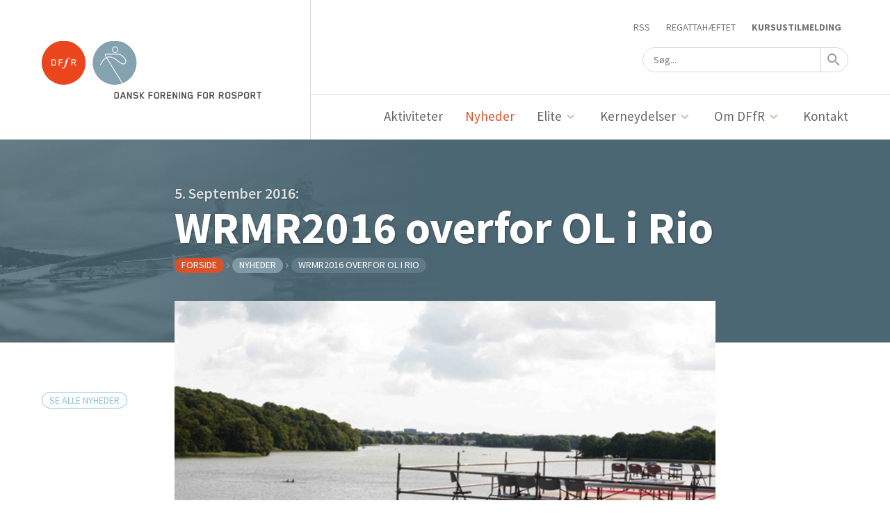

--- FILE ---
content_type: text/html; charset=UTF-8
request_url: https://roning.dk/nyheder/wrmr2016-overfor-ol-i-rio/
body_size: 25019
content:


<!DOCTYPE html>
<html>

<head>
  <script id="CookieConsent" src="https://policy.app.cookieinformation.com/uc.js" data-culture="DA" type="text/javascript"></script>
  <!-- Google Tag Manager -->
  <script>
    (function(w, d, s, l, i) {
      w[l] = w[l] || [];
      w[l].push({
        'gtm.start': new Date().getTime(),
        event: 'gtm.js'
      });
      var f = d.getElementsByTagName(s)[0],
        j = d.createElement(s),
        dl = l != 'dataLayer' ? '&l=' + l : '';
      j.async = true;
      j.src =
        'https://www.googletagmanager.com/gtm.js?id=' + i + dl;
      f.parentNode.insertBefore(j, f);
    })(window, document, 'script', 'dataLayer', 'GTM-5GRMMLD');
  </script>
  <!-- End Google Tag Manager -->

  <script>
    ! function(e, n, t) {
      function r(e, n) {
        return typeof e === n
      }

      function o() {
        var e, n, t, o, s, i, a;
        for (var f in w)
          if (w.hasOwnProperty(f)) {
            if (e = [], n = w[f], n.name && (e.push(n.name.toLowerCase()), n.options && n.options.aliases && n.options.aliases.length))
              for (t = 0; t < n.options.aliases.length; t++) e.push(n.options.aliases[t].toLowerCase());
            for (o = r(n.fn, "function") ? n.fn() : n.fn, s = 0; s < e.length; s++) i = e[s], a = i.split("."), 1 === a.length ? Modernizr[a[0]] = o : (!Modernizr[a[0]] || Modernizr[a[0]] instanceof Boolean || (Modernizr[a[0]] = new Boolean(Modernizr[a[0]])), Modernizr[a[0]][a[1]] = o), y.push((o ? "" : "no-") + a.join("-"))
          }
      }

      function s(e) {
        var n = C.className,
          t = Modernizr._config.classPrefix || "";
        if (_ && (n = n.baseVal), Modernizr._config.enableJSClass) {
          var r = new RegExp("(^|\\s)" + t + "no-js(\\s|$)");
          n = n.replace(r, "$1" + t + "js$2")
        }
        Modernizr._config.enableClasses && (n += " " + t + e.join(" " + t), _ ? C.className.baseVal = n : C.className = n)
      }

      function i() {
        return "function" != typeof n.createElement ? n.createElement(arguments[0]) : _ ? n.createElementNS.call(n, "http://www.w3.org/2000/svg", arguments[0]) : n.createElement.apply(n, arguments)
      }

      function a(e, n) {
        return !!~("" + e).indexOf(n)
      }

      function f(e) {
        return e.replace(/([a-z])-([a-z])/g, function(e, n, t) {
          return n + t.toUpperCase()
        }).replace(/^-/, "")
      }

      function l(e, n) {
        return function() {
          return e.apply(n, arguments)
        }
      }

      function u(e, n, t) {
        var o;
        for (var s in e)
          if (e[s] in n) return t === !1 ? e[s] : (o = n[e[s]], r(o, "function") ? l(o, t || n) : o);
        return !1
      }

      function d(e) {
        return e.replace(/([A-Z])/g, function(e, n) {
          return "-" + n.toLowerCase()
        }).replace(/^ms-/, "-ms-")
      }

      function c() {
        var e = n.body;
        return e || (e = i(_ ? "svg" : "body"), e.fake = !0), e
      }

      function p(e, t, r, o) {
        var s, a, f, l, u = "modernizr",
          d = i("div"),
          p = c();
        if (parseInt(r, 10))
          for (; r--;) f = i("div"), f.id = o ? o[r] : u + (r + 1), d.appendChild(f);
        return s = i("style"), s.type = "text/css", s.id = "s" + u, (p.fake ? p : d).appendChild(s), p.appendChild(d), s.styleSheet ? s.styleSheet.cssText = e : s.appendChild(n.createTextNode(e)), d.id = u, p.fake && (p.style.background = "", p.style.overflow = "hidden", l = C.style.overflow, C.style.overflow = "hidden", C.appendChild(p)), a = t(d, e), p.fake ? (p.parentNode.removeChild(p), C.style.overflow = l, C.offsetHeight) : d.parentNode.removeChild(d), !!a
      }

      function m(n, r) {
        var o = n.length;
        if ("CSS" in e && "supports" in e.CSS) {
          for (; o--;)
            if (e.CSS.supports(d(n[o]), r)) return !0;
          return !1
        }
        if ("CSSSupportsRule" in e) {
          for (var s = []; o--;) s.push("(" + d(n[o]) + ":" + r + ")");
          return s = s.join(" or "), p("@supports (" + s + ") { #modernizr { position: absolute; } }", function(e) {
            return "absolute" == getComputedStyle(e, null).position
          })
        }
        return t
      }

      function g(e, n, o, s) {
        function l() {
          d && (delete E.style, delete E.modElem)
        }
        if (s = r(s, "undefined") ? !1 : s, !r(o, "undefined")) {
          var u = m(e, o);
          if (!r(u, "undefined")) return u
        }
        for (var d, c, p, g, h, v = ["modernizr", "tspan", "samp"]; !E.style && v.length;) d = !0, E.modElem = i(v.shift()), E.style = E.modElem.style;
        for (p = e.length, c = 0; p > c; c++)
          if (g = e[c], h = E.style[g], a(g, "-") && (g = f(g)), E.style[g] !== t) {
            if (s || r(o, "undefined")) return l(), "pfx" == n ? g : !0;
            try {
              E.style[g] = o
            } catch (y) {}
            if (E.style[g] != h) return l(), "pfx" == n ? g : !0
          } return l(), !1
      }

      function h(e, n, t, o, s) {
        var i = e.charAt(0).toUpperCase() + e.slice(1),
          a = (e + " " + P.join(i + " ") + i).split(" ");
        return r(n, "string") || r(n, "undefined") ? g(a, n, o, s) : (a = (e + " " + k.join(i + " ") + i).split(" "), u(a, n, t))
      }

      function v(e, n, r) {
        return h(e, t, t, n, r)
      }
      var y = [],
        w = [],
        x = {
          _version: "3.3.1",
          _config: {
            classPrefix: "",
            enableClasses: !0,
            enableJSClass: !0,
            usePrefixes: !0
          },
          _q: [],
          on: function(e, n) {
            var t = this;
            setTimeout(function() {
              n(t[e])
            }, 0)
          },
          addTest: function(e, n, t) {
            w.push({
              name: e,
              fn: n,
              options: t
            })
          },
          addAsyncTest: function(e) {
            w.push({
              name: null,
              fn: e
            })
          }
        },
        Modernizr = function() {};
      Modernizr.prototype = x, Modernizr = new Modernizr;
      var C = n.documentElement,
        _ = "svg" === C.nodeName.toLowerCase(),
        b = x._config.usePrefixes ? " -webkit- -moz- -o- -ms- ".split(" ") : ["", ""];
      x._prefixes = b, Modernizr.addTest("cssgradients", function() {
        for (var e, n = "background-image:", t = "gradient(linear,left top,right bottom,from(#9f9),to(white));", r = "", o = 0, s = b.length - 1; s > o; o++) e = 0 === o ? "to " : "", r += n + b[o] + "linear-gradient(" + e + "left top, #9f9, white);";
        Modernizr._config.usePrefixes && (r += n + "-webkit-" + t);
        var a = i("a"),
          f = a.style;
        return f.cssText = r, ("" + f.backgroundImage).indexOf("gradient") > -1
      });
      var S = "Moz O ms Webkit",
        P = x._config.usePrefixes ? S.split(" ") : [];
      x._cssomPrefixes = P;
      var k = x._config.usePrefixes ? S.toLowerCase().split(" ") : [];
      x._domPrefixes = k;
      var z = {
        elem: i("modernizr")
      };
      Modernizr._q.push(function() {
        delete z.elem
      });
      var E = {
        style: z.elem.style
      };
      Modernizr._q.unshift(function() {
        delete E.style
      }), x.testAllProps = h, x.testAllProps = v, Modernizr.addTest("flexbox", v("flexBasis", "1px", !0)), o(), s(y), delete x.addTest, delete x.addAsyncTest;
      for (var T = 0; T < Modernizr._q.length; T++) Modernizr._q[T]();
      e.Modernizr = Modernizr
    }(window, document);
  </script>
  <script async defer crossorigin="anonymous" src="https://connect.facebook.net/en_US/sdk.js#xfbml=1&version=v10.0" nonce="your-nonce-code"></script>

  <meta charset="UTF-8">
  <meta name="viewport" content="width=device-width, initial-scale=1">
  <link rel="apple-touch-icon" sizes="57x57" href="https://roning.dk/app/themes/DFfR/fav/apple-icon-57x57.png">
  <link rel="apple-touch-icon" sizes="60x60" href="https://roning.dk/app/themes/DFfR/fav/apple-icon-60x60.png">
  <link rel="apple-touch-icon" sizes="72x72" href="https://roning.dk/app/themes/DFfR/fav/apple-icon-72x72.png">
  <link rel="apple-touch-icon" sizes="76x76" href="https://roning.dk/app/themes/DFfR/fav/apple-icon-76x76.png">
  <link rel="apple-touch-icon" sizes="114x114" href="https://roning.dk/app/themes/DFfR/fav/apple-icon-114x114.png">
  <link rel="apple-touch-icon" sizes="120x120" href="https://roning.dk/app/themes/DFfR/fav/apple-icon-120x120.png">
  <link rel="apple-touch-icon" sizes="144x144" href="https://roning.dk/app/themes/DFfR/fav/apple-icon-144x144.png">
  <link rel="apple-touch-icon" sizes="152x152" href="https://roning.dk/app/themes/DFfR/fav/apple-icon-152x152.png">
  <link rel="apple-touch-icon" sizes="180x180" href="https://roning.dk/app/themes/DFfR/fav/apple-icon-180x180.png">
  <link rel="icon" type="image/png" sizes="192x192" href="https://roning.dk/app/themes/DFfR/fav/android-icon-192x192.png">
  <link rel="icon" type="image/png" sizes="32x32" href="https://roning.dk/app/themes/DFfR/fav/favicon-32x32.png">
  <link rel="icon" type="image/png" sizes="96x96" href="https://roning.dk/app/themes/DFfR/fav/favicon-96x96.png">
  <link rel="icon" type="image/png" sizes="16x16" href="https://roning.dk/app/themes/DFfR/fav/favicon-16x16.png">
  <link rel="manifest" href="https://roning.dk/app/themes/DFfR/fav/manifest.json">
  <meta name="msapplication-TileColor" content="#ffffff">
  <meta name="msapplication-TileImage" content="https://roning.dk/app/themes/DFfR/fav/ms-icon-144x144.png">
  <meta name="theme-color" content="#ffffff">

  <title>WRMR2016 overfor OL i Rio | Dansk Forening for Rosport </title>
  <meta name="description" content="Dansk Forening for Rosports officielle forbundssite med alt om dansk roning. ">

  <meta name='robots' content='max-image-preview:large' />
<link rel='dns-prefetch' href='//fonts.googleapis.com' />
<link rel="alternate" title="oEmbed (JSON)" type="application/json+oembed" href="https://roning.dk/wp-json/oembed/1.0/embed?url=https%3A%2F%2Froning.dk%2Fnyheder%2Fwrmr2016-overfor-ol-i-rio%2F" />
<link rel="alternate" title="oEmbed (XML)" type="text/xml+oembed" href="https://roning.dk/wp-json/oembed/1.0/embed?url=https%3A%2F%2Froning.dk%2Fnyheder%2Fwrmr2016-overfor-ol-i-rio%2F&#038;format=xml" />
<style id='wp-img-auto-sizes-contain-inline-css' type='text/css'>
img:is([sizes=auto i],[sizes^="auto," i]){contain-intrinsic-size:3000px 1500px}
/*# sourceURL=wp-img-auto-sizes-contain-inline-css */
</style>
<style id='wp-emoji-styles-inline-css' type='text/css'>

	img.wp-smiley, img.emoji {
		display: inline !important;
		border: none !important;
		box-shadow: none !important;
		height: 1em !important;
		width: 1em !important;
		margin: 0 0.07em !important;
		vertical-align: -0.1em !important;
		background: none !important;
		padding: 0 !important;
	}
/*# sourceURL=wp-emoji-styles-inline-css */
</style>
<style id='wp-block-library-inline-css' type='text/css'>
:root{--wp-block-synced-color:#7a00df;--wp-block-synced-color--rgb:122,0,223;--wp-bound-block-color:var(--wp-block-synced-color);--wp-editor-canvas-background:#ddd;--wp-admin-theme-color:#007cba;--wp-admin-theme-color--rgb:0,124,186;--wp-admin-theme-color-darker-10:#006ba1;--wp-admin-theme-color-darker-10--rgb:0,107,160.5;--wp-admin-theme-color-darker-20:#005a87;--wp-admin-theme-color-darker-20--rgb:0,90,135;--wp-admin-border-width-focus:2px}@media (min-resolution:192dpi){:root{--wp-admin-border-width-focus:1.5px}}.wp-element-button{cursor:pointer}:root .has-very-light-gray-background-color{background-color:#eee}:root .has-very-dark-gray-background-color{background-color:#313131}:root .has-very-light-gray-color{color:#eee}:root .has-very-dark-gray-color{color:#313131}:root .has-vivid-green-cyan-to-vivid-cyan-blue-gradient-background{background:linear-gradient(135deg,#00d084,#0693e3)}:root .has-purple-crush-gradient-background{background:linear-gradient(135deg,#34e2e4,#4721fb 50%,#ab1dfe)}:root .has-hazy-dawn-gradient-background{background:linear-gradient(135deg,#faaca8,#dad0ec)}:root .has-subdued-olive-gradient-background{background:linear-gradient(135deg,#fafae1,#67a671)}:root .has-atomic-cream-gradient-background{background:linear-gradient(135deg,#fdd79a,#004a59)}:root .has-nightshade-gradient-background{background:linear-gradient(135deg,#330968,#31cdcf)}:root .has-midnight-gradient-background{background:linear-gradient(135deg,#020381,#2874fc)}:root{--wp--preset--font-size--normal:16px;--wp--preset--font-size--huge:42px}.has-regular-font-size{font-size:1em}.has-larger-font-size{font-size:2.625em}.has-normal-font-size{font-size:var(--wp--preset--font-size--normal)}.has-huge-font-size{font-size:var(--wp--preset--font-size--huge)}.has-text-align-center{text-align:center}.has-text-align-left{text-align:left}.has-text-align-right{text-align:right}.has-fit-text{white-space:nowrap!important}#end-resizable-editor-section{display:none}.aligncenter{clear:both}.items-justified-left{justify-content:flex-start}.items-justified-center{justify-content:center}.items-justified-right{justify-content:flex-end}.items-justified-space-between{justify-content:space-between}.screen-reader-text{border:0;clip-path:inset(50%);height:1px;margin:-1px;overflow:hidden;padding:0;position:absolute;width:1px;word-wrap:normal!important}.screen-reader-text:focus{background-color:#ddd;clip-path:none;color:#444;display:block;font-size:1em;height:auto;left:5px;line-height:normal;padding:15px 23px 14px;text-decoration:none;top:5px;width:auto;z-index:100000}html :where(.has-border-color){border-style:solid}html :where([style*=border-top-color]){border-top-style:solid}html :where([style*=border-right-color]){border-right-style:solid}html :where([style*=border-bottom-color]){border-bottom-style:solid}html :where([style*=border-left-color]){border-left-style:solid}html :where([style*=border-width]){border-style:solid}html :where([style*=border-top-width]){border-top-style:solid}html :where([style*=border-right-width]){border-right-style:solid}html :where([style*=border-bottom-width]){border-bottom-style:solid}html :where([style*=border-left-width]){border-left-style:solid}html :where(img[class*=wp-image-]){height:auto;max-width:100%}:where(figure){margin:0 0 1em}html :where(.is-position-sticky){--wp-admin--admin-bar--position-offset:var(--wp-admin--admin-bar--height,0px)}@media screen and (max-width:600px){html :where(.is-position-sticky){--wp-admin--admin-bar--position-offset:0px}}

/*# sourceURL=wp-block-library-inline-css */
</style><style id='global-styles-inline-css' type='text/css'>
:root{--wp--preset--aspect-ratio--square: 1;--wp--preset--aspect-ratio--4-3: 4/3;--wp--preset--aspect-ratio--3-4: 3/4;--wp--preset--aspect-ratio--3-2: 3/2;--wp--preset--aspect-ratio--2-3: 2/3;--wp--preset--aspect-ratio--16-9: 16/9;--wp--preset--aspect-ratio--9-16: 9/16;--wp--preset--color--black: #000000;--wp--preset--color--cyan-bluish-gray: #abb8c3;--wp--preset--color--white: #ffffff;--wp--preset--color--pale-pink: #f78da7;--wp--preset--color--vivid-red: #cf2e2e;--wp--preset--color--luminous-vivid-orange: #ff6900;--wp--preset--color--luminous-vivid-amber: #fcb900;--wp--preset--color--light-green-cyan: #7bdcb5;--wp--preset--color--vivid-green-cyan: #00d084;--wp--preset--color--pale-cyan-blue: #8ed1fc;--wp--preset--color--vivid-cyan-blue: #0693e3;--wp--preset--color--vivid-purple: #9b51e0;--wp--preset--gradient--vivid-cyan-blue-to-vivid-purple: linear-gradient(135deg,rgb(6,147,227) 0%,rgb(155,81,224) 100%);--wp--preset--gradient--light-green-cyan-to-vivid-green-cyan: linear-gradient(135deg,rgb(122,220,180) 0%,rgb(0,208,130) 100%);--wp--preset--gradient--luminous-vivid-amber-to-luminous-vivid-orange: linear-gradient(135deg,rgb(252,185,0) 0%,rgb(255,105,0) 100%);--wp--preset--gradient--luminous-vivid-orange-to-vivid-red: linear-gradient(135deg,rgb(255,105,0) 0%,rgb(207,46,46) 100%);--wp--preset--gradient--very-light-gray-to-cyan-bluish-gray: linear-gradient(135deg,rgb(238,238,238) 0%,rgb(169,184,195) 100%);--wp--preset--gradient--cool-to-warm-spectrum: linear-gradient(135deg,rgb(74,234,220) 0%,rgb(151,120,209) 20%,rgb(207,42,186) 40%,rgb(238,44,130) 60%,rgb(251,105,98) 80%,rgb(254,248,76) 100%);--wp--preset--gradient--blush-light-purple: linear-gradient(135deg,rgb(255,206,236) 0%,rgb(152,150,240) 100%);--wp--preset--gradient--blush-bordeaux: linear-gradient(135deg,rgb(254,205,165) 0%,rgb(254,45,45) 50%,rgb(107,0,62) 100%);--wp--preset--gradient--luminous-dusk: linear-gradient(135deg,rgb(255,203,112) 0%,rgb(199,81,192) 50%,rgb(65,88,208) 100%);--wp--preset--gradient--pale-ocean: linear-gradient(135deg,rgb(255,245,203) 0%,rgb(182,227,212) 50%,rgb(51,167,181) 100%);--wp--preset--gradient--electric-grass: linear-gradient(135deg,rgb(202,248,128) 0%,rgb(113,206,126) 100%);--wp--preset--gradient--midnight: linear-gradient(135deg,rgb(2,3,129) 0%,rgb(40,116,252) 100%);--wp--preset--font-size--small: 13px;--wp--preset--font-size--medium: 20px;--wp--preset--font-size--large: 36px;--wp--preset--font-size--x-large: 42px;--wp--preset--spacing--20: 0.44rem;--wp--preset--spacing--30: 0.67rem;--wp--preset--spacing--40: 1rem;--wp--preset--spacing--50: 1.5rem;--wp--preset--spacing--60: 2.25rem;--wp--preset--spacing--70: 3.38rem;--wp--preset--spacing--80: 5.06rem;--wp--preset--shadow--natural: 6px 6px 9px rgba(0, 0, 0, 0.2);--wp--preset--shadow--deep: 12px 12px 50px rgba(0, 0, 0, 0.4);--wp--preset--shadow--sharp: 6px 6px 0px rgba(0, 0, 0, 0.2);--wp--preset--shadow--outlined: 6px 6px 0px -3px rgb(255, 255, 255), 6px 6px rgb(0, 0, 0);--wp--preset--shadow--crisp: 6px 6px 0px rgb(0, 0, 0);}:where(.is-layout-flex){gap: 0.5em;}:where(.is-layout-grid){gap: 0.5em;}body .is-layout-flex{display: flex;}.is-layout-flex{flex-wrap: wrap;align-items: center;}.is-layout-flex > :is(*, div){margin: 0;}body .is-layout-grid{display: grid;}.is-layout-grid > :is(*, div){margin: 0;}:where(.wp-block-columns.is-layout-flex){gap: 2em;}:where(.wp-block-columns.is-layout-grid){gap: 2em;}:where(.wp-block-post-template.is-layout-flex){gap: 1.25em;}:where(.wp-block-post-template.is-layout-grid){gap: 1.25em;}.has-black-color{color: var(--wp--preset--color--black) !important;}.has-cyan-bluish-gray-color{color: var(--wp--preset--color--cyan-bluish-gray) !important;}.has-white-color{color: var(--wp--preset--color--white) !important;}.has-pale-pink-color{color: var(--wp--preset--color--pale-pink) !important;}.has-vivid-red-color{color: var(--wp--preset--color--vivid-red) !important;}.has-luminous-vivid-orange-color{color: var(--wp--preset--color--luminous-vivid-orange) !important;}.has-luminous-vivid-amber-color{color: var(--wp--preset--color--luminous-vivid-amber) !important;}.has-light-green-cyan-color{color: var(--wp--preset--color--light-green-cyan) !important;}.has-vivid-green-cyan-color{color: var(--wp--preset--color--vivid-green-cyan) !important;}.has-pale-cyan-blue-color{color: var(--wp--preset--color--pale-cyan-blue) !important;}.has-vivid-cyan-blue-color{color: var(--wp--preset--color--vivid-cyan-blue) !important;}.has-vivid-purple-color{color: var(--wp--preset--color--vivid-purple) !important;}.has-black-background-color{background-color: var(--wp--preset--color--black) !important;}.has-cyan-bluish-gray-background-color{background-color: var(--wp--preset--color--cyan-bluish-gray) !important;}.has-white-background-color{background-color: var(--wp--preset--color--white) !important;}.has-pale-pink-background-color{background-color: var(--wp--preset--color--pale-pink) !important;}.has-vivid-red-background-color{background-color: var(--wp--preset--color--vivid-red) !important;}.has-luminous-vivid-orange-background-color{background-color: var(--wp--preset--color--luminous-vivid-orange) !important;}.has-luminous-vivid-amber-background-color{background-color: var(--wp--preset--color--luminous-vivid-amber) !important;}.has-light-green-cyan-background-color{background-color: var(--wp--preset--color--light-green-cyan) !important;}.has-vivid-green-cyan-background-color{background-color: var(--wp--preset--color--vivid-green-cyan) !important;}.has-pale-cyan-blue-background-color{background-color: var(--wp--preset--color--pale-cyan-blue) !important;}.has-vivid-cyan-blue-background-color{background-color: var(--wp--preset--color--vivid-cyan-blue) !important;}.has-vivid-purple-background-color{background-color: var(--wp--preset--color--vivid-purple) !important;}.has-black-border-color{border-color: var(--wp--preset--color--black) !important;}.has-cyan-bluish-gray-border-color{border-color: var(--wp--preset--color--cyan-bluish-gray) !important;}.has-white-border-color{border-color: var(--wp--preset--color--white) !important;}.has-pale-pink-border-color{border-color: var(--wp--preset--color--pale-pink) !important;}.has-vivid-red-border-color{border-color: var(--wp--preset--color--vivid-red) !important;}.has-luminous-vivid-orange-border-color{border-color: var(--wp--preset--color--luminous-vivid-orange) !important;}.has-luminous-vivid-amber-border-color{border-color: var(--wp--preset--color--luminous-vivid-amber) !important;}.has-light-green-cyan-border-color{border-color: var(--wp--preset--color--light-green-cyan) !important;}.has-vivid-green-cyan-border-color{border-color: var(--wp--preset--color--vivid-green-cyan) !important;}.has-pale-cyan-blue-border-color{border-color: var(--wp--preset--color--pale-cyan-blue) !important;}.has-vivid-cyan-blue-border-color{border-color: var(--wp--preset--color--vivid-cyan-blue) !important;}.has-vivid-purple-border-color{border-color: var(--wp--preset--color--vivid-purple) !important;}.has-vivid-cyan-blue-to-vivid-purple-gradient-background{background: var(--wp--preset--gradient--vivid-cyan-blue-to-vivid-purple) !important;}.has-light-green-cyan-to-vivid-green-cyan-gradient-background{background: var(--wp--preset--gradient--light-green-cyan-to-vivid-green-cyan) !important;}.has-luminous-vivid-amber-to-luminous-vivid-orange-gradient-background{background: var(--wp--preset--gradient--luminous-vivid-amber-to-luminous-vivid-orange) !important;}.has-luminous-vivid-orange-to-vivid-red-gradient-background{background: var(--wp--preset--gradient--luminous-vivid-orange-to-vivid-red) !important;}.has-very-light-gray-to-cyan-bluish-gray-gradient-background{background: var(--wp--preset--gradient--very-light-gray-to-cyan-bluish-gray) !important;}.has-cool-to-warm-spectrum-gradient-background{background: var(--wp--preset--gradient--cool-to-warm-spectrum) !important;}.has-blush-light-purple-gradient-background{background: var(--wp--preset--gradient--blush-light-purple) !important;}.has-blush-bordeaux-gradient-background{background: var(--wp--preset--gradient--blush-bordeaux) !important;}.has-luminous-dusk-gradient-background{background: var(--wp--preset--gradient--luminous-dusk) !important;}.has-pale-ocean-gradient-background{background: var(--wp--preset--gradient--pale-ocean) !important;}.has-electric-grass-gradient-background{background: var(--wp--preset--gradient--electric-grass) !important;}.has-midnight-gradient-background{background: var(--wp--preset--gradient--midnight) !important;}.has-small-font-size{font-size: var(--wp--preset--font-size--small) !important;}.has-medium-font-size{font-size: var(--wp--preset--font-size--medium) !important;}.has-large-font-size{font-size: var(--wp--preset--font-size--large) !important;}.has-x-large-font-size{font-size: var(--wp--preset--font-size--x-large) !important;}
/*# sourceURL=global-styles-inline-css */
</style>

<style id='classic-theme-styles-inline-css' type='text/css'>
/*! This file is auto-generated */
.wp-block-button__link{color:#fff;background-color:#32373c;border-radius:9999px;box-shadow:none;text-decoration:none;padding:calc(.667em + 2px) calc(1.333em + 2px);font-size:1.125em}.wp-block-file__button{background:#32373c;color:#fff;text-decoration:none}
/*# sourceURL=/wp-includes/css/classic-themes.min.css */
</style>
<link rel='stylesheet' id='sourceSansPro-css' href='https://fonts.googleapis.com/css?family=Source+Sans+Pro%3A400%2C400i%2C600%2C700&#038;ver=1.0.0' type='text/css' media='all' />
<link rel='stylesheet' id='customstyle-css' href='https://roning.dk/app/themes/DFfR/css/main.css?ver=1767613480' type='text/css' media='all' />
<script type="text/javascript" src="https://roning.dk/wp/wp-includes/js/jquery/jquery.min.js?ver=3.7.1" id="jquery-core-js"></script>
<script type="text/javascript" src="https://roning.dk/wp/wp-includes/js/jquery/jquery-migrate.min.js?ver=3.4.1" id="jquery-migrate-js"></script>
<link rel="https://api.w.org/" href="https://roning.dk/wp-json/" /><link rel="EditURI" type="application/rsd+xml" title="RSD" href="https://roning.dk/wp/xmlrpc.php?rsd" />
<meta name="generator" content="WordPress 6.9" />
<link rel="canonical" href="https://roning.dk/nyheder/wrmr2016-overfor-ol-i-rio/" />
<link rel='shortlink' href='https://roning.dk/?p=4231' />

</head>

<body class="wp-singular article-template-default single single-article postid-4231 wp-theme-DFfR">
  <!-- Google Tag Manager (noscript) -->
  <noscript><iframe src="https://www.googletagmanager.com/ns.html?id=GTM-5GRMMLD" height="0" width="0" style="display:none;visibility:hidden"></iframe></noscript>
  <!-- End Google Tag Manager (noscript) -->
  <div id="fb-root"></div>
  <div class="body__inner">
        <header class="main-header">
            <div class="main-header__inner l-header">
        <div class="main-header__logo-wrapper l-header__left">
          <a href="/">
            <div class="main-header__logo"></div>
            <div class="main-header__logo u-print"><svg width="436" height="100" viewBox="0 0 436 100" xmlns="http://www.w3.org/2000/svg" xmlns:xlink="http://www.w3.org/1999/xlink"><title>DFfR_Mobile</title><defs><path id="a" d="M48.12.809H.084v98.778h96.068V.81H48.12z"/></defs><g fill="none" fill-rule="evenodd"><mask id="b" fill="#fff"><use xlink:href="#a"/></mask><path d="M96.153 50.193c0 27.275-21.532 49.394-48.08 49.394S0 77.468 0 50.193C0 22.919 21.525.809 48.072.809c26.55 0 48.081 22.11 48.081 49.384" fill="#D9522A" mask="url(#b)"/><path d="M29.123 45.769c0-.097 0-.166-.02-.187-.279-.477-.99-1.137-1.338-1.303-.022 0-.069-.022-.16-.022h-4.35v10.49h4.35c.091 0 .138-.02.16-.02.37-.19 1.358-1.065 1.358-1.466v-7.492zm1.565 8.769c-.275.424-1.194 1.368-1.657 1.653-.369.213-.872.402-1.309.402H21.37V42.41h6.352c.413 0 .94.145 1.31.38.462.28 1.38 1.3 1.656 1.701.254.378.32.803.32 1.227v7.592c0 .424-.066.846-.32 1.227zm8.599-10.281v4.325H45.5v1.842h-6.214v6.169h-1.884V42.41h8.442v1.846h-6.558m16.518 3.048l-1.011 3.64c-.254.945-.6 2.291-1.152 3.97-1.45 4.42-2.6 5.885-3.589 6.738-.62.542-1.977 1.393-3.45 1.393-1.541 0-2.876-.872-2.876-2.08 0-.731.55-1.227 1.15-1.227.689 0 1.035.517 1.22 1.227.117.473.229 1.017.965 1.017 1.589 0 2.325-2.41 2.648-3.474.368-1.206 1.104-3.926 1.656-6.029l1.424-5.175h-1.102c-.347.025-.392-.044-.392-.166 0 0 .23-.826.345-.898.068-.022.367-.022.437-.022h1.01c.785-2.648 1.544-4.28 2.763-5.507 1.612-1.633 3.106-1.633 3.567-1.633 1.586 0 2.759.782 2.759 1.89 0 .734-.504 1.277-1.173 1.277a.969.969 0 0 1-.62-.21c-.366-.236-.416-.568-.461-.9-.047-.518-.068-1.014-.69-1.014-1.494 0-2.255 2.714-2.921 5.103l-.207.994h1.608c.209 0 .254 0 .254.12 0 .09-.207.8-.228.846-.047.12-.117.145-.347.12h-1.587m17.112-1.748c0-.05 0-.238-.021-.261-.14-.26-.806-1.016-1.129-1.038H67.05v4.584h4.578c.416 0 1.081-.662 1.267-.991.021-.024.021-.213.021-.263v-2.031zm.554 11.037l-3.29-5.91h-3.13v5.91h-1.887V42.41h6.49c.527 0 1.126.189 1.538.5.324.235 1.036.966 1.22 1.248.253.403.393.876.393 1.347v2.13c0 .472-.14.923-.393 1.324-.184.283-.896 1.014-1.22 1.25-.275.214-.757.452-1.08.424l3.405 5.959H73.47z" fill="#FFF"/><path d="M236.98 32.573l-.028-.121c-.354-.572-.97-1.115-1.322-1.296-.029 0-.089-.03-.118-.03h-4.815v11.886h4.933c.411-.242 1.35-1.026 1.35-1.386v-9.053zm2.584 10.832c-.352.543-1.527 1.718-2.143 2.081-.47.272-1.146.543-1.762.543h-7.957V28.14h7.957c.558 0 1.293.18 1.791.514.616.39 1.733 1.658 2.085 2.17.382.543.47 1.147.47 1.69v9.173c0 .54-.088 1.174-.441 1.719zm11.098-11.194l-2.35 7.03h4.669l-2.319-7.03zm4.55 13.818l-1.263-3.802h-6.606l-1.29 3.802h-3.231l6.047-17.92h3.554l6.049 17.92h-3.26zm15.12.001l-6.077-11.857v11.856h-2.995v-17.8h3.289l5.99 11.947V28.23h3.023v17.8h-3.23m19.936-2.536c-.354.544-1.527 1.78-2.143 2.143-.47.271-1.175.544-1.791.544h-4.61c-1.645 0-2.937-1.45-3.7-2.476-.236-.33-.294-.481-.528-.935l2.877-.994s.91 1.117 1.291 1.356c0 0 .118.03.147.03h4.405c.029 0 .147-.03.147-.03.44-.24 1.292-1.115 1.292-1.356v-1.69c0-.272-.177-.483-.324-.512l-7.574-2.082c-1.469-.423-2.26-1.902-2.26-3.26v-1.628c0-.512.086-1.177.438-1.72.353-.543 1.528-1.78 2.144-2.142.47-.272 1.175-.543 1.792-.543h4.316c1.644 0 2.937 1.45 3.698 2.474.236.33.383.604.59 1.057l-2.937.874s-.91-1.117-1.293-1.358c0 0-.118-.03-.147-.03h-4.111c-.03 0-.147.03-.147.03-.439.241-1.291 1.117-1.291 1.358v1.507c0 .272.176.484.323.514l7.576 2.112c1.497.422 2.26 1.9 2.26 3.258v1.781c0 .512-.087 1.177-.44 1.718m13.328 2.536l-5.932-6.909v6.908h-3.053V28.2h3.053v6.91l5.903-6.91h3.963l-7.663 8.93 7.692 8.9h-3.963m17.291-14.814v4.405h7.458v3.017h-7.458v7.391h-3.024V28.2h10.894v3.017h-7.87m21.638 5.128v-3.741l-.029-.121c-.351-.543-.939-1.117-1.262-1.298l-.146-.03h-4.2c-.03 0-.117.03-.147.03-.323.18-.909.755-1.262 1.298l-.03.12v9.112l.03.12c.353.544.939 1.118 1.262 1.297l.146.03h4.2c.03 0 .118-.03.147-.03.323-.18.91-.753 1.262-1.296l.03-.121v-5.37zm2.585 7.149c-.353.514-1.497 1.78-2.115 2.143-.47.302-1.175.544-1.79.544h-4.434c-.616 0-1.321-.242-1.79-.544-.617-.362-1.763-1.63-2.116-2.143-.352-.541-.47-1.146-.47-1.718v-9.232c0-.574.118-1.178.47-1.721.353-.512 1.499-1.78 2.115-2.141.47-.302 1.175-.543 1.791-.543h4.434c.615 0 1.32.24 1.79.543.618.362 1.762 1.629 2.115 2.14.352.544.47 1.148.47 1.722v9.232c0 .572-.118 1.177-.47 1.718zm13.651-11.131v-.152c-.176-.331-.674-.934-.97-.965-.058 0-.087-.03-.146-.03h-5.11v4.736h5.11c.264 0 .852-.574 1.087-.995 0 0 .03-.09.03-.12v-2.474zm.499 13.666l-3.905-7.09h-2.79v7.09h-3.053V28.2h8.163c.705 0 1.527.24 2.085.664.41.302 1.293 1.238 1.556 1.629.351.543.529 1.207.529 1.84v2.565c0 .633-.178 1.267-.53 1.81-.262.392-1.145 1.296-1.555 1.598-.236.183-.705.362-1.057.423l4.139 7.301h-3.582zm7.133.001V28.198h10.923v3.017h-7.899v4.405h7.899v3.017h-7.899v4.374h7.899v3.017h-10.923m24.222.002l-6.077-11.857v11.856h-2.995v-17.8h3.289l5.99 11.947V28.23h3.023v17.8h-3.23m7.545-.002h3.055v-17.83h-3.055zm15.767.002l-6.077-11.857v11.856h-2.997v-17.8h3.29l5.988 11.947V28.23h3.026v17.8h-3.23m18.115-.06l-.146-.724c-.412.302-1.117.783-1.792.783h-4.258c-.618 0-1.321-.24-1.791-.543-.616-.363-1.762-1.538-2.114-2.081-.351-.545-.471-1.178-.471-1.75v-9.263c0-.574.12-1.176.471-1.72.352-.512 1.498-1.778 2.114-2.14.47-.303 1.173-.514 1.791-.514h4.258c1.703 0 2.936 1.388 3.699 2.474.235.33.44.693.587 1.057l-2.935.874s-.97-1.146-1.35-1.388c-.031 0-.06-.031-.09-.031h-4.051c-.03 0-.118.03-.118.03-.324.182-.939.725-1.292 1.298l-.03.12v9.174c0 .36.912 1.115 1.322 1.356.03 0 .118.03.147.03h3.963c.03 0 .148-.03.148-.03.41-.241 1.351-.996 1.351-1.356v-2.898h-3.758v-3.047h6.78v6.095s.208 1.99.56 4.194h-2.995M230.545 57.141v4.405h7.458v3.017h-7.458v7.392h-3.025v-17.83h10.893v3.016h-7.868m20.765 5.189v-3.74l-.03-.122c-.353-.543-.94-1.117-1.263-1.298l-.147-.029h-4.199c-.029 0-.116.03-.146.03-.323.18-.91.754-1.262 1.297l-.031.121V67.7l.03.121c.352.543.94 1.117 1.263 1.296l.146.03h4.199c.03 0 .118-.03.147-.03.322-.18.91-.753 1.263-1.296l.03-.121v-5.37zm2.583 7.15c-.352.513-1.496 1.78-2.114 2.142-.47.302-1.173.545-1.791.545h-4.433c-.618 0-1.323-.243-1.79-.545-.617-.362-1.763-1.629-2.115-2.143-.353-.541-.47-1.146-.47-1.718V58.53c0-.573.117-1.178.47-1.72.352-.513 1.498-1.78 2.114-2.142.468-.302 1.173-.543 1.791-.543h4.433c.618 0 1.321.241 1.79.543.619.362 1.763 1.63 2.115 2.141.353.543.47 1.148.47 1.721v9.232c0 .572-.117 1.177-.47 1.718zm13.61-11.191v-.152c-.176-.332-.677-.934-.97-.965-.058 0-.089-.03-.147-.03h-5.109v4.736h5.109c.266 0 .852-.574 1.088-.996 0 0 .029-.09.029-.12V58.29zm.5 13.666l-3.907-7.091h-2.788v7.09h-3.055v-17.83h8.164c.703 0 1.524.241 2.084.664.412.303 1.291 1.238 1.556 1.63a3.42 3.42 0 0 1 .527 1.84v2.564a3.32 3.32 0 0 1-.527 1.81c-.265.393-1.144 1.296-1.556 1.598-.235.183-.706.362-1.058.424l4.14 7.3h-3.58zm25.111-13.666v-.152c-.176-.332-.676-.934-.968-.965-.06 0-.089-.03-.147-.03h-5.11v4.736h5.11c.265 0 .852-.574 1.086-.996 0 0 .029-.09.029-.12V58.29zm.5 13.666l-3.905-7.091h-2.79v7.09h-3.054v-17.83h8.163c.704 0 1.527.241 2.085.664.411.303 1.292 1.238 1.555 1.63.354.542.53 1.206.53 1.84v2.564c0 .634-.176 1.267-.53 1.81-.263.393-1.144 1.296-1.555 1.598-.236.183-.705.362-1.057.424l4.14 7.3h-3.582zm17.456-9.625v-3.74l-.03-.122c-.353-.543-.94-1.117-1.263-1.298l-.147-.029h-4.199c-.029 0-.116.03-.146.03-.323.18-.91.754-1.262 1.297l-.031.121V67.7l.03.121c.352.543.94 1.117 1.263 1.296l.146.03h4.199c.03 0 .118-.03.147-.03.323-.18.91-.753 1.263-1.296l.03-.121v-5.37zm2.584 7.15c-.353.513-1.497 1.78-2.115 2.142-.47.302-1.173.545-1.791.545h-4.433c-.618 0-1.323-.243-1.79-.545-.617-.362-1.763-1.629-2.115-2.143-.353-.541-.47-1.146-.47-1.718V58.53c0-.573.117-1.178.47-1.72.352-.513 1.498-1.78 2.114-2.142.468-.302 1.173-.543 1.791-.543h4.433c.618 0 1.321.241 1.79.543.619.362 1.763 1.63 2.116 2.141.352.543.47 1.148.47 1.721v9.232c0 .572-.118 1.177-.47 1.718zm15.426-.06c-.354.544-1.527 1.78-2.144 2.142-.47.272-1.174.545-1.79.545h-4.61c-1.645 0-2.937-1.45-3.7-2.476-.235-.331-.294-.481-.53-.936l2.879-.993s.91 1.116 1.29 1.355c0 0 .118.031.147.031h4.404c.03 0 .147-.03.147-.03.442-.24 1.292-1.116 1.292-1.356v-1.69c0-.272-.174-.484-.32-.513l-7.578-2.081c-1.467-.424-2.261-1.902-2.261-3.26V58.53c0-.512.089-1.176.442-1.719.352-.543 1.525-1.78 2.143-2.143.47-.271 1.173-.543 1.79-.543h4.318c1.644 0 2.936 1.45 3.7 2.474.233.332.38.605.587 1.057l-2.937.874s-.91-1.116-1.292-1.357c0 0-.117-.03-.147-.03h-4.11c-.03 0-.147.03-.147.03-.442.24-1.292 1.117-1.292 1.357v1.508c0 .272.175.483.324.514l7.574 2.112c1.498.422 2.26 1.9 2.26 3.258v1.78c0 .513-.088 1.177-.44 1.718m13.551-11.131v-.152c-.175-.332-.675-.934-.969-.965-.058 0-.088-.03-.147-.03h-5.108v4.766h5.108c.265 0 .852-.573 1.088-.995 0 0 .027-.09.027-.121v-2.503zm2.554 4.374c-.263.391-1.173 1.296-1.585 1.598-.587.424-1.35.634-2.054.634h-5.14v7.06h-3.025v-17.83h8.165c.704 0 1.498.24 2.054.663.412.303 1.322 1.238 1.585 1.63.355.542.53 1.206.53 1.84v2.595c0 .634-.175 1.267-.53 1.81zm15.401-.333v-3.74l-.03-.122c-.353-.543-.938-1.117-1.263-1.298l-.147-.029h-4.198c-.027 0-.116.03-.147.03-.323.18-.91.754-1.262 1.297l-.03.121V67.7l.03.121c.352.543.94 1.117 1.262 1.296l.147.03h4.198c.031 0 .12-.03.147-.03.325-.18.91-.753 1.264-1.296l.029-.121v-5.37zm2.585 7.15c-.352.513-1.498 1.78-2.116 2.142-.47.302-1.173.545-1.79.545h-4.433c-.617 0-1.324-.243-1.791-.545-.617-.362-1.762-1.629-2.114-2.143-.354-.541-.471-1.146-.471-1.718V58.53c0-.573.117-1.178.47-1.72.353-.513 1.498-1.78 2.115-2.142.467-.302 1.174-.543 1.79-.543h4.435c.616 0 1.32.241 1.79.543.617.362 1.763 1.63 2.115 2.141.352.543.47 1.148.47 1.721v9.232c0 .572-.118 1.177-.47 1.718zm13.608-11.191v-.152c-.176-.332-.676-.934-.97-.965-.058 0-.087-.03-.147-.03h-5.108v4.736h5.108c.267 0 .852-.574 1.088-.996 0 0 .029-.09.029-.12V58.29zm.5 13.666l-3.905-7.091h-2.79v7.09h-3.054v-17.83h8.163c.704 0 1.527.241 2.085.664.411.303 1.292 1.238 1.555 1.63a3.42 3.42 0 0 1 .528 1.84v2.564c0 .634-.174 1.267-.528 1.81-.263.393-1.144 1.296-1.555 1.598-.236.183-.705.362-1.057.424l4.139 7.3h-3.58zm13.339-14.874v14.874h-2.995V57.08h-4.726v-2.957h12.478v2.957h-4.757" fill="#545554"/><path d="M208.153 50.384c0 27.276-21.525 49.395-48.072 49.395-26.555 0-48.081-22.12-48.081-49.395C112 23.111 133.526 1 160.08 1c26.548 0 48.073 22.11 48.073 49.384" fill="#809AA5"/><path d="M155.633 20.925c.008 2.947 2.33 5.327 5.2 5.332 2.863-.005 5.177-2.385 5.184-5.332-.007-2.948-2.32-5.328-5.184-5.334-2.87 0-5.192 2.386-5.2 5.334zm-1.643 0c0-3.882 3.064-7.016 6.843-7.024 3.771 0 6.827 3.142 6.827 7.024 0 3.88-3.056 7.023-6.827 7.023-3.78 0-6.843-3.142-6.843-7.023zm-12.04 15.96c-.024-.042-.533-.796-1.044-1.773-.517-.964-.991-2.191-.97-2.801.126-.468-.157-.317.552-.441h28.203c1.664-.047 5.587 1.848 8.822 4.731 3.287 2.874 5.955 6.7 5.928 10.199-.003 1.288-.332 2.549-1.128 3.809-1.018 1.08-2.024 1.476-3.22 1.487-3.327.073-8.154-3.792-13.459-7.83-5.339-4-11.298-8.138-17.722-8.16h-.006c-1.897 0-3.798.37-5.696 1.207l-.26-.428zm1.144 1.895a12.421 12.421 0 0 1 4.818-.967c5.685-.02 11.451 3.834 16.742 7.828 5.325 3.958 10.034 8.088 14.44 8.159 1.627.011 3.198-.655 4.482-2.077l.085-.116c.993-1.54 1.441-3.187 1.438-4.807-.027-4.374-3.052-8.441-6.506-11.492-3.506-3.041-7.373-5.1-9.902-5.145h-28.203c-.641-.003-1.245.175-1.665.621-.422.443-.548 1.02-.545 1.527.072 2.391 2.272 5.418 2.284 5.507l.154.253c-4.302 2.462-8.551 7.421-12.621 15.906a.857.857 0 0 0 .377 1.142.82.82 0 0 0 1.111-.384h-.001c4.055-8.389 8.083-13.002 12.007-15.219l34.45 57.13c.52-.195 1.038-.4 1.552-.605-.018-.047-.024-.095-.05-.142L143.093 38.78z" fill="#FFF"/></g></svg></div>
          </a>
        </div>
        <div class="main-header__menu-wrapper l-header__right">
          <div class="main-header__toolbar-area">
            
  <ul class="o-toolbar__list">

          
      <li class="o-toolbar__el"><a href="https://roning.dk/feed/?post_type=article">RSS</a></li>

          
      <li class="o-toolbar__el"><a href="http://tilmeld.roning.dk/">Regattahæftet</a></li>

          
      <li class="o-toolbar__el"><a href="https://roning.nemtilmeld.dk/">Kursustilmelding</a></li>

    
  </ul>

            <form role="search" method="get" action="https://roning.dk/" class="o-pill__input">
  <div class="o-pill__input-inner o-pill__input-inner--inline">
    <input class="o-pill__input-text o-pill--grow"
           type="search"
           placeholder="Søg..."
           value=""
           name="s"
           title="Search">
    <a class="o-pill__icon o-pill--click o-pill__input--icon-right o-pill__icon--search"></a>
  </div>
</form>
          </div>
                      <div class="o-divider o-divider--grey o-divider--absolute o-divider--two-thirds"></div>
                    <div class="main-header__nav">
            

<ul class="main-header__nav-list js-toggle-menu-wrapper js-toggle-menu-close">

                        
        <li class="main-header__nav-parent-el ">
          <a href="https://roning.dk/aktiviteter/" class="main-header__nav-parent-link ">Aktiviteter </a>

                            
        <li class="main-header__nav-parent-el current-parent">
          <a href="https://roning.dk/nyheder/" class="main-header__nav-parent-link current-parent">Nyheder </a>

                                    <li class="main-header__nav-parent-el">
          <div class="main-header__nav-parent-link ">
            <span>Elite </span>
            <svg class="o-shape__arrow "
     xmlns="http://www.w3.org/2000/svg"
     version="1.1"
     xmlns:xlink="http://www.w3.org/1999/xlink"
     xmlns:svgjs="http://svgjs.com/svgjs"
     width="11"
     height="6.373249121168101"
     viewBox="0 0 11 6.373249121168101">
     <title>Line</title>
     <desc>Created with Avocode.</desc>
     <defs id="SvgjsDefs1009"></defs>
     <path id="SvgjsPath1010"
           d="M160 543L164.25 547L168.5 543 "
           fill-opacity="0"
           fill="#ffffff"
           stroke-dasharray="0"
           stroke-linejoin="miter"
           stroke-linecap="round"
           stroke-opacity="1"
           stroke="#c9bca5"
           stroke-miterlimit="50"
           stroke-width="2"
           transform="matrix(1,0,0,1,-159,-541.813375439416)"
      </path>
</svg>
          </div>
          <ul class="main-header__nav-categories is-closed">
            <li class="main-header__nav-categories-inner">

                                                                                                                                                                                    
                  <ul class="main-header__nav-column">
                    <li class="main-header__nav-column-title">DRC Landsholdet</li>

                                                                                                                                                                                                                                                                                                                              
                        <li class="main-header__nav-column-el">
                          <a href="https://roning.dk/elite/drc-landsholdet/ol_medaljer_og_dansk_deltagelse/" class="">
                            OL &#8211; medaljer og dansk deltagelse                          </a>
                        </li>


                                                                                        
                        <li class="main-header__nav-column-el">
                          <a href="https://roning.dk/elite/drc-landsholdet/vm_medaljer_dansk_deltagelse/" class="">
                            VM &#8211; medaljer og dansk deltagelse                          </a>
                        </li>


                                                                                        
                        <li class="main-header__nav-column-el">
                          <a href="https://roning.dk/elite/drc-landsholdet/danske_em_medaljer/" class="">
                            EM &#8211; danske medaljer                          </a>
                        </li>


                                                                                                                                                                                                                                                                                                                                                                                                                                                                                                                                                                                                                                                                                                                                                                                                                                                                                                                                                                                                                                                                                                                                                                                                                                                                                                                                                                                                                                                                                                                                                                                                                                                                                                                                                                                                                                                                                                                                                                                                                                                                                                                                                                                                                                                                                                                                                                                                                                                                                                                                                                                                                                                                                                                                                                                                                                                                                                                                                                                                                                                                                                                                                                                                                                                                                                                                                                                                                                                                                                                                                                                                                                                                                                                                                                                                                                                                                                                                                                                                                                                                                                                                                                                                                                                                                                                                                                                                                                                                                                                                                                                                                                                                                                                                                                                                                                                                                                                                                                                                                                                                                                                                                                                                                                                                                                                                                                                                                                                                                                                                                                                                                                                                                                                                                                                                                                                                                                                                                                                                                                                                                                                                                                                                                                                                                                                                                                                                                                                                                                                                                                                                                                                                                                                                                                                                                                                                                                                                                                                                
                  </ul>

                                                                                                                                        
                  <ul class="main-header__nav-column">
                    <li class="main-header__nav-column-title">Ungdomslandshold</li>

                                                                                                                                                                                                                                                                                                                                                                                                                                                                                                      
                        <li class="main-header__nav-column-el">
                          <a href="https://roning.dk/elite/ungdomslandsholdene/u23/" class="">
                            U23 landsholdet                          </a>
                        </li>


                                                                                        
                        <li class="main-header__nav-column-el">
                          <a href="https://roning.dk/elite/ungdomslandsholdene/u19/" class="">
                            U19 landsholdet                          </a>
                        </li>


                                                                                        
                        <li class="main-header__nav-column-el">
                          <a href="https://roning.dk/elite/ungdomslandsholdene/u18-baltic-cup/" class="">
                            U18 -Baltic Cup                          </a>
                        </li>


                                                                                                                                                                                                                                                                                                                                                                                                                                                                                                                                                                                                                                                                                                                                                                                                                                                                                                                                                                                                                                                                                                                                                                                                                                                                                                                                                                                                                                                                                                                                                                                                                                                                                                                                                                                                                                                                                                                                                                                                                                                                                                                                                                                                                                                                                                                                                                                                                                                                                                                                                                                                                                                                                                                                                                                                                                                                                                                                                                                                                                                                                                                                                                                                                                                                                                                                                                                                                                                                                                                                                                                                                                                                                                                                                                                                                                                                                                                                                                                                                                                                                                                                                                                                                                                                                                                                                                                                                                                                                                                                                                                                                                                                                                                                                                                                                                                                                                                                                                                                                                                                                                                                                                                                                                                                                                                                                                                                                                                                                                                                                                                                                                                                                                                                                                                                                                                                                                                                                                                                                                                                                                                                                                                                                                                                                                                                                                                                                                                                                                                                                                                                                                                                                                                                                                                                                        
                  </ul>

                                                                                                                                        
                  <ul class="main-header__nav-column">
                    <li class="main-header__nav-column-title">Talentudvikling</li>

                                                                                                                                                                                                                                                                                                                                                                                                                                                                                                                                                                                                                                                                              
                        <li class="main-header__nav-column-el">
                          <a href="https://roning.dk/elite/talentudvikling/gudmund-schacks-akademi/" class="">
                            Gudmund Schacks Akademi                          </a>
                        </li>


                                                                                        
                        <li class="main-header__nav-column-el">
                          <a href="https://roning.dk/elite/talentudvikling/talentcentre/" class="">
                            Talentcentre                          </a>
                        </li>


                                                                                        
                        <li class="main-header__nav-column-el">
                          <a href="https://roning.dk/elite/talentudvikling/kraftcentre/" class="">
                            Kraftcentre                          </a>
                        </li>


                                                                                        
                        <li class="main-header__nav-column-el">
                          <a href="https://roning.dk/elite/talentudvikling/talentudviklingsstrategi/" class="">
                            Talentudviklingsstrategi                          </a>
                        </li>


                                                                                        
                        <li class="main-header__nav-column-el">
                          <a href="https://roning.dk/elite/talentudvikling/atro-traening-11-14-aar/" class="">
                            ATRO træning 11-14 år                          </a>
                        </li>


                                                                                        
                        <li class="main-header__nav-column-el">
                          <a href="https://roning.dk/elite/talentudvikling/atro-traening-15-16-aar/" class="">
                            ATRO træning 15-16 år                          </a>
                        </li>


                                                                                        
                        <li class="main-header__nav-column-el">
                          <a href="https://roning.dk/elite/talentudvikling/atro-traening-17-18-aar/" class="">
                            ATRO træning 17-18 år                          </a>
                        </li>


                                                                                        
                        <li class="main-header__nav-column-el">
                          <a href="https://roning.dk/elite/talentudvikling/atro-traening-19-22-aar-2/" class="">
                            ATRO træning 19-22 år                          </a>
                        </li>


                                                                                                                                                                                                                                                                                                                                                                                                                                                                                                                                                                                                                                                                                                                                                                                                                                                                                                                                                                                                                                                                                                                                                                                                                                                                                                                                                                                                                                                                                                                                                                                                                                                                                                                                                                                                                                                                                                                                                                                                                                                                                                                                                                                                                                                                                                                                                                                                                                                                                                                                                                                                                                                                                                                                                                                                                                                                                                                                                                                                                                                                                                                                                                                                                                                                                                                                                                                                                                                                                                                                                                                                                                                                                                                                                                                                                                                                                                                                                                                                                                                                                                                                                                                                                                                                                                                                                                                                                                                                                                                                                                                                                                                                                                                                                                                                                                                                                                                                                                                                                                                                                                                                                                                                                                                                                                                                                                                                                                                                                                                                                                                                                                                                                                                                                                                                                                                                                                                                                                                                                                                                                                                                                                                                                                                                                                                                                                                                                              
                  </ul>

                                                                                                                                                                                                                                                                                              
                  <ul class="main-header__nav-column">
                    <li class="main-header__nav-column-title">Aktuel viden</li>

                                                                                                                                                                                                                                                                                                                                                                                                                                                                                                                                                                                                                                                                                                                                                                                                                                                                                                                                                                                                                                                                        
                        <li class="main-header__nav-column-el">
                          <a href="https://roning.dk/elite/aktuel-viden/elitestrategi/" class="">
                            Elitestrategi                          </a>
                        </li>


                                                                                        
                        <li class="main-header__nav-column-el">
                          <a href="https://roning.dk/elite/aktuel-viden/kalender-landsholdet/" class="">
                            Kalender landsholdet                          </a>
                        </li>


                                                                                        
                        <li class="main-header__nav-column-el">
                          <a href="https://roning.dk/elite/aktuel-viden/kalender-landsholdet-2/" class="">
                            Sæsonplan U18, U19 og U23                          </a>
                        </li>


                                                                                        
                        <li class="main-header__nav-column-el">
                          <a href="https://roning.dk/elite/aktuel-viden/kalender-landsholdet-3/" class="">
                            Udtagelseskriterier og deltagerbetaling                          </a>
                        </li>


                                                                                        
                        <li class="main-header__nav-column-el">
                          <a href="https://roning.dk/elite/aktuel-viden/vinterroreglement-drc/" class="">
                            Vinterroreglement DRC                          </a>
                        </li>


                                                                                        
                        <li class="main-header__nav-column-el">
                          <a href="https://roning.dk/elite/aktuel-viden/oekonomiske-retningslinjer/" class="">
                            Økonomiske retningslinjer                          </a>
                        </li>


                                                                                        
                        <li class="main-header__nav-column-el">
                          <a href="https://roning.dk/elite/aktuel-viden/antodoping/" class="">
                            Antidoping i roning                          </a>
                        </li>


                                                                                        
                        <li class="main-header__nav-column-el">
                          <a href="https://roning.dk/elite/aktuel-viden/rent-vand-og-elitesport/" class="">
                            Rent vand og elitesport                          </a>
                        </li>


                                                                                                                                                                                                                                                                                                                                                                                                                                                                                                                                                                                                                                                                                                                                                                                                                                                                                                                                                                                                                                                                                                                                                                                                                                                                                                                                                                                                                                                                                                                                                                                                                                                                                                                                                                                                                                                                                                                                                                                                                                                                                                                                                                                                                                                                                                                                                                                                                                                                                                                                                                                                                                                                                                                                                                                                                                                                                                                                                                                                                                                                                                                                                                                                                                                                                                                                                                                                                                                                                                                                                                                                                                                                                                                                                                                                                                                                                                                                                                                                                                                                                                                                                                                                                                                                                                                                                                                                                                                                                                                                                                                                                                                                                                                                                                                                                                                                                                                                                                                                                                                                                                                                                                                                                                                                                                                                                                                                                                                                                                                                                                                                                                                                                                                                                                                                                                                                                                                                                                                                                                    
                  </ul>

                                                                                                                                                                                                                                                                                              
                  <ul class="main-header__nav-column">
                    <li class="main-header__nav-column-title">DRC Ansatte</li>

                                                                                                                                                                                                                                                                                                                                                                                                                                                                                                                                                                                                                                                                                                                                                                                                                                                                                                                                                                                                                                                                                                                                                                                                                                                                                                                                                                                                                                                                  
                        <li class="main-header__nav-column-el">
                          <a href="https://roning.dk/elite/drc-ansatte/sportchef/" class="">
                            Sportchef                          </a>
                        </li>


                                                                                        
                        <li class="main-header__nav-column-el">
                          <a href="https://roning.dk/elite/drc-ansatte/traenere/" class="">
                            Trænere                          </a>
                        </li>


                                                                                        
                        <li class="main-header__nav-column-el">
                          <a href="https://roning.dk/elite/drc-ansatte/fysioterapeuter/" class="">
                            Fysioterapeuter                          </a>
                        </li>


                                                                                                                                                                                                                                                                                                                                                                                                                                                                                                                                                                                                                                                                                                                                                                                                                                                                                                                                                                                                                                                                                                                                                                                                                                                                                                                                                                                                                                                                                                                                                                                                                                                                                                                                                                                                                                                                                                                                                                                                                                                                                                                                                                                                                                                                                                                                                                                                                                                                                                                                                                                                                                                                                                                                                                                                                                                                                                                                                                                                                                                                                                                                                                                                                                                                                                                                                                                                                                                                                                                                                                                                                                                                                                                                                                                                                                                                                                                                                                                                                                                                                                                                                                                                                                                                                                                                                                                                                                                                                                                                                                                                                                                                                                                                                                                                                                                                                                                                                                                                                                                                                                                                                                                                                                                                                                                                                                                                                                                                                                                                                                                                                                                                                                                                                                                                                                                            
                  </ul>

                                                                                                                                                                                                                                                                                                                                                                                                                                                                                                                                                                                                                                                                                                                                                                                                                                                                                                                                                                                                                                                                                                                                                                                                                                                                                                                                                                                                                                                                                                                                                                                                                                                                                                                                                                                                                                                                                                                                                                                                                                                                                                                                                                                                                                                                                                                                                                                                                                                                                                                                                                                                                                                                                                                                                                                                                                                                                                                                                                                                                                                                                                                                                                                                                                                                                                                                                                                                                                                                                                                                                                                                                                                                                                                                                                                                                                                                                                                                                                                                                                                                                                                                                                                                                                                                                          </li>
          </ul>
        </li>

                                                                                                                                                                                                                                                                                                                                              <li class="main-header__nav-parent-el">
          <div class="main-header__nav-parent-link ">
            <span>Kerneydelser </span>
            <svg class="o-shape__arrow "
     xmlns="http://www.w3.org/2000/svg"
     version="1.1"
     xmlns:xlink="http://www.w3.org/1999/xlink"
     xmlns:svgjs="http://svgjs.com/svgjs"
     width="11"
     height="6.373249121168101"
     viewBox="0 0 11 6.373249121168101">
     <title>Line</title>
     <desc>Created with Avocode.</desc>
     <defs id="SvgjsDefs1009"></defs>
     <path id="SvgjsPath1010"
           d="M160 543L164.25 547L168.5 543 "
           fill-opacity="0"
           fill="#ffffff"
           stroke-dasharray="0"
           stroke-linejoin="miter"
           stroke-linecap="round"
           stroke-opacity="1"
           stroke="#c9bca5"
           stroke-miterlimit="50"
           stroke-width="2"
           transform="matrix(1,0,0,1,-159,-541.813375439416)"
      </path>
</svg>
          </div>
          <ul class="main-header__nav-categories is-closed">
            <li class="main-header__nav-categories-inner">

                                                                                                                                                                                                                                                                                                                                                                                                                                                                                                                                                                                                                                                                                                                                                                                                                                                                                                                                                                                                                                                                                                                                                      
                  <ul class="main-header__nav-column">
                    <li class="main-header__nav-column-title">Værktøjer</li>

                                                                                                                                                                                                                                                                                                                                                                                                                                                                                                                                                                                                                                                                                                                                                                                                                                                                                                                                                                                                                                                                                                                                                                                                                                                                                                                                                                                                                                                                                                                                                                                                                                                                                    
                        <li class="main-header__nav-column-el">
                          <a href="https://roning.dk/kerneydelser/vaerktoejer/ny-i-rosporten/" class="">
                            Ny i rosporten                          </a>
                        </li>


                                                                                        
                        <li class="main-header__nav-column-el">
                          <a href="https://roning.dk/kerneydelser/vaerktoejer/roteknik/" class="">
                            Roteknik                          </a>
                        </li>


                                                                                        
                        <li class="main-header__nav-column-el">
                          <a href="https://roning.dk/kerneydelser/vaerktoejer/laer-at-stille-baad/" class="">
                            Lær at stille båd                          </a>
                        </li>


                                                                                        
                        <li class="main-header__nav-column-el">
                          <a href="https://roning.dk/kerneydelser/vaerktoejer/styrketraening/" class="">
                            Opvarmning og styrketræning                          </a>
                        </li>


                                                                                        
                        <li class="main-header__nav-column-el">
                          <a href="https://roning.dk/kerneydelser/vaerktoejer/traeningsprogrammer-ergometer/" class="">
                            Træningsprogrammer                          </a>
                        </li>


                                                                                        
                        <li class="main-header__nav-column-el">
                          <a href="https://roning.dk/kerneydelser/vaerktoejer/masters-traeningsprogrammer/" class="">
                            Masters træningsprogrammer                          </a>
                        </li>


                                                                                        
                        <li class="main-header__nav-column-el">
                          <a href="https://roning.dk/kerneydelser/vaerktoejer/hold-ryggen-staerk/" class="">
                            Hold ryggen stærk                          </a>
                        </li>


                                                                                        
                        <li class="main-header__nav-column-el">
                          <a href="https://roning.dk/kerneydelser/vaerktoejer/koerekort-til-sikker-roning/" class="">
                            Kørekort til roning på vand                          </a>
                        </li>


                                                                                        
                        <li class="main-header__nav-column-el">
                          <a href="https://roning.dk/kerneydelser/vaerktoejer/roskole-2/" class="">
                            Roskole                          </a>
                        </li>


                                                                                        
                        <li class="main-header__nav-column-el">
                          <a href="https://roning.dk/kerneydelser/vaerktoejer/roskole-60/" class="">
                            Roskole &#8211; 60+                          </a>
                        </li>


                                                                                        
                        <li class="main-header__nav-column-el">
                          <a href="https://roning.dk/kerneydelser/vaerktoejer/materialer-til-rekruttering/" class="">
                            Materialer til rekruttering                          </a>
                        </li>


                                                                                        
                        <li class="main-header__nav-column-el">
                          <a href="https://roning.dk/kerneydelser/vaerktoejer/leverandoeroversigt/" class="">
                            Leverandøroversigt                          </a>
                        </li>


                                                                                        
                        <li class="main-header__nav-column-el">
                          <a href="https://roning.dk/kerneydelser/vaerktoejer/dffrs-web-shop/" class="">
                            DFfRs WEB-SHOP                          </a>
                        </li>


                                                                                        
                        <li class="main-header__nav-column-el">
                          <a href="https://roning.dk/kerneydelser/vaerktoejer/brugtbaadsboers/" class="">
                            Brugtbådsbørs                          </a>
                        </li>


                                                                                                                                                                                                                                                                                                                                                                                                                                                                                                                                                                                                                                                                                                                                                                                                                                                                                                                                                                                                                                                                                                                                                                                                                                                                                                                                                                                                                                                                                                                                                                                                                                                                                                                                                                                                                                                                                                                                                                                                                                                                                                                                                                                                                                                                                                                                                                                                                                                                                                                                                                                                                                                                                                                                                                                                                                                                                                                                                                                                                                                                                                                                                                                                                                                                                                                                                                                                                                                                                                                                                                                                                                                                                                                                                                                                                                                                                                                                                                                                                                                                                                                                                                                                                                                                                                                                                                                                                                                                                                                                                                                                                                                                                                                                                                                                                                                                                                                                                                                                                                                                                                                                                            
                  </ul>

                                                                                                                                                                                                                                                                                                                                                                                                                                                                                  
                  <ul class="main-header__nav-column">
                    <li class="main-header__nav-column-title">Viden</li>

                                                                                                                                                                                                                                                                                                                                                                                                                                                                                                                                                                                                                                                                                                                                                                                                                                                                                                                                                                                                                                                                                                                                                                                                                                                                                                                                                                                                                                                                                                                                                                                                                                                                                                                                                                                                                                                                                                                                                                                                                                                                                                                                                                                                                                                                                                                                          
                        <li class="main-header__nav-column-el">
                          <a href="https://roning.dk/kerneydelser/viden/klubraadgivning/" class="">
                            Klubrådgivning                          </a>
                        </li>


                                                                                        
                        <li class="main-header__nav-column-el">
                          <a href="https://roning.dk/kerneydelser/viden/60-plus-roning/" class="">
                            60+ roning                          </a>
                        </li>


                                                                                        
                        <li class="main-header__nav-column-el">
                          <a href="https://roning.dk/kerneydelser/viden/fonden-til-rosportens-fremme/" class="">
                            Fonden til Rosportens Fremme                          </a>
                        </li>


                                                                                        
                        <li class="main-header__nav-column-el">
                          <a href="https://roning.dk/kerneydelser/viden/soeg-fonde-og-puljer/" class="">
                            Søg fonde og puljer                          </a>
                        </li>


                                                                                        
                        <li class="main-header__nav-column-el">
                          <a href="https://roning.dk/kerneydelser/viden/laan-til-baad-hus/" class="">
                            Lån til båd &amp; hus                          </a>
                        </li>


                                                                                        
                        <li class="main-header__nav-column-el">
                          <a href="https://roning.dk/kerneydelser/viden/dffr-gavegiro/" class="">
                            DFfR Gavegiro                          </a>
                        </li>


                                                                                        
                        <li class="main-header__nav-column-el">
                          <a href="https://roning.dk/kerneydelser/viden/forsikring-gennem-dffr/" class="">
                            Forsikringer som din klub er dækket af                          </a>
                        </li>


                                                                                        
                        <li class="main-header__nav-column-el">
                          <a href="https://roning.dk/kerneydelser/viden/alt-om-miljoe/" class="">
                            Alt om miljø                          </a>
                        </li>


                                                                                        
                        <li class="main-header__nav-column-el">
                          <a href="https://roning.dk/kerneydelser/viden/alt-om-faciliteter/" class="">
                            Alt om faciliteter                          </a>
                        </li>


                                                                                                                                                                                                                                                                                                                                                                                                                                                                                                                                                                                                                                                                                                                                                                                                                                                                            
                        <li class="main-header__nav-column-el">
                          <a href="https://roning.dk/kerneydelser/viden/faciliteter-miljoe/blaa-ambasadoerer/" class="">
                            Blå Ambassadører                          </a>
                        </li>


                                                                                                                                                                                                                                                                                                                                                                                                                                                                                                                                                                                                                                                                                                                                                                                                                                                                                                                                                                                                                                                                                                                                                                                                                                                                                                                                                                                                                                                                                                                                                                                                                                                                                                                                                                                                                                                                                                                                                                                                                                                                                                                                                                                                                                                                                                                                                                                                                                                                                                                                                                                                                                                                                                                                                                                                                                                                                                                                                                                                                                                                                                                                                                                                                                                                                                                                                                                                                                                                                                                                                                                                                                                                                                                                                                                                                                                                                          
                  </ul>

                                                                                                                                                                                                                                                                                                                            
                  <ul class="main-header__nav-column">
                    <li class="main-header__nav-column-title">Uddannelse</li>

                                                                                                                                                                                                                                                                                                                                                                                                                                                                                                                                                                                                                                                                                                                                                                                                                                                                                                                                                                                                                                                                                                                                                                                                                                                                                                                                                                                                                                                                                                                                                                                                                                                                                                                                                                                                                                                                                                                                                                                                                                                                                                                                                                                                                                                                                                                                                                                                                                                                                                                                                                                                                                                                                                                                                                              
                        <li class="main-header__nav-column-el">
                          <a href="https://roning.dk/kerneydelser/uddannelse/kursusoversigt/" class="">
                            Kursusoversigt &#038; tilmelding                          </a>
                        </li>


                                                                                        
                        <li class="main-header__nav-column-el">
                          <a href="https://roning.dk/kerneydelser/uddannelse/klubtraener-modul-a-b/" class="">
                            Klubtræner Modul A &#038; B                          </a>
                        </li>


                                                                                        
                        <li class="main-header__nav-column-el">
                          <a href="https://roning.dk/kerneydelser/uddannelse/klubtraener-modul-c/" class="">
                            Klubtræner Modul C &#038; D                          </a>
                        </li>


                                                                                        
                        <li class="main-header__nav-column-el">
                          <a href="https://roning.dk/kerneydelser/uddannelse/sportsroning/" class="">
                            Sportsroning &#8211; effektiv holdtræning for alle                          </a>
                        </li>


                                                                                        
                        <li class="main-header__nav-column-el">
                          <a href="https://roning.dk/kerneydelser/uddannelse/rospinning/" class="">
                            Rospinninginstruktør                          </a>
                        </li>


                                                                                        
                        <li class="main-header__nav-column-el">
                          <a href="https://roning.dk/kerneydelser/uddannelse/korttursstyrmandsuddannelse/" class="">
                            Korttursstyrmandsuddannelse                          </a>
                        </li>


                                                                                        
                        <li class="main-header__nav-column-el">
                          <a href="https://roning.dk/kerneydelser/uddannelse/langtursstyrmand/" class="">
                            Langtursstyrmand                          </a>
                        </li>


                                                                                        
                        <li class="main-header__nav-column-el">
                          <a href="https://roning.dk/kerneydelser/uddannelse/turlederkursus-2/" class="">
                            Turlederkursus                          </a>
                        </li>


                                                                                        
                        <li class="main-header__nav-column-el">
                          <a href="https://roning.dk/kerneydelser/uddannelse/praktisk-langtursstyrmandskursus/" class="">
                            Praktisk langtursstyrmandsweekend                          </a>
                        </li>


                                                                                        
                        <li class="main-header__nav-column-el">
                          <a href="https://roning.dk/kerneydelser/uddannelse/ungdomstraener-1/" class="">
                            Ungdomstrænerkursus                          </a>
                        </li>


                                                                                        
                        <li class="main-header__nav-column-el">
                          <a href="https://roning.dk/kerneydelser/uddannelse/materialekursus/" class="">
                            Materialekursus 1, 2 &#038; 3                          </a>
                        </li>


                                                                                        
                        <li class="main-header__nav-column-el">
                          <a href="https://roning.dk/kerneydelser/uddannelse/nordisk-rodommerkursus/" class="">
                            Nordisk Rodommerkursus                          </a>
                        </li>


                                                                                        
                        <li class="main-header__nav-column-el">
                          <a href="https://roning.dk/kerneydelser/uddannelse/dif-kurser/" class="">
                            DIF-kurser &#038; Diplomtræner                          </a>
                        </li>


                                                                                                                                                                                                                                                                                                                                                                                                                                                                                                                                                                                                                                                                                                                                                                                                                                                                                                                                                                                                                                                                                                                                                                                                                                                                                                                                                                                                                                                                                                                                                                                                                                                                                                                                                                                                                                                                                                                                                                                                                                                                                                                                                                                                                                                                                                                                                                                                                                                                                                                                                                                                                                                                                                                                                                                                                                                                                                                                                                                                                                                                                                                                                                                                                                                                                                                                                                                                                                                                                                                                                                                                                                                                                                                                                                                                                                                                                                                                                                                                                                                                                                            
                  </ul>

                                                                                                                                                                                                                                                                                                                                                                                                                                                    
                  <ul class="main-header__nav-column">
                    <li class="main-header__nav-column-title">Kaproning</li>

                                                                                                                                                                                                                                                                                                                                                                                                                                                                                                                                                                                                                                                                                                                                                                                                                                                                                                                                                                                                                                                                                                                                                                                                                                                                                                                                                                                                                                                                                                                                                                                                                                                                                                                                                                                                                                                                                                                                                                                                                                                                                                                                                                                                                                                                                                                                                                                                                                                                                                                                                                                                                                                                                                                                                                                                                                                                                                                                                                                                                                                                                                                                                                                                                                                                                                                                                                                          
                        <li class="main-header__nav-column-el">
                          <a href="https://roning.dk/kerneydelser/kap-og-bredderoning/regattaplan-2025/" class="">
                            Regattaplan 2026                          </a>
                        </li>


                                                                                        
                        <li class="main-header__nav-column-el">
                          <a href="https://roning.dk/kerneydelser/kap-og-bredderoning/aldersklasser/" class="">
                            Aldersklasser                          </a>
                        </li>


                                                                                        
                        <li class="main-header__nav-column-el">
                          <a href="https://roning.dk/kerneydelser/kap-og-bredderoning/kortbane-kaproning/" class="">
                            Kortbane kaproning                          </a>
                        </li>


                                                                                                                                  
                        <li class="main-header__nav-column-el">
                          <a href="https://roning.dk/kerneydelser/kap-og-bredderoning/tu-cup/" class="">
                            TU-CUP                          </a>
                        </li>


                                                                                        
                        <li class="main-header__nav-column-el">
                          <a href="https://roning.dk/kerneydelser/kap-og-bredderoning/langdistacekaproning-4-2/" class="">
                            Masters kaproning                          </a>
                        </li>


                                                                                        
                        <li class="main-header__nav-column-el">
                          <a href="https://roning.dk/kerneydelser/kap-og-bredderoning/coastalkproning/" class="">
                            Coastalkaproning og Beach Sprint                          </a>
                        </li>


                                                                                        
                        <li class="main-header__nav-column-el">
                          <a href="https://roning.dk/kerneydelser/kap-og-bredderoning/kaproning-og-traening-i-inrigger/" class="">
                            Kaproning og træning i inrigger                          </a>
                        </li>


                                                                                        
                        <li class="main-header__nav-column-el">
                          <a href="https://roning.dk/kerneydelser/kap-og-bredderoning/maraton-kaproning/" class="">
                            Maratonkaproning                          </a>
                        </li>


                                                                                        
                        <li class="main-header__nav-column-el">
                          <a href="https://roning.dk/kerneydelser/kap-og-bredderoning/universitetsroning-i-danmark/" class="">
                            Universitetsroning i Danmark                          </a>
                        </li>


                                                                                        
                        <li class="main-header__nav-column-el">
                          <a href="https://roning.dk/kerneydelser/kap-og-bredderoning/vinterens-5-staerke/" class="">
                            Vinterens 5 stærke                          </a>
                        </li>


                                                                                        
                        <li class="main-header__nav-column-el">
                          <a href="https://roning.dk/kerneydelser/kap-og-bredderoning/ekaproning/" class="">
                            eKaproning                          </a>
                        </li>


                                                                                        
                        <li class="main-header__nav-column-el">
                          <a href="https://roning.dk/kerneydelser/kap-og-bredderoning/coastal-vm/" class="">
                            Coastal VM, EM &#038; WRBSF                          </a>
                        </li>


                                                                                        
                        <li class="main-header__nav-column-el">
                          <a href="https://roning.dk/kerneydelser/kap-og-bredderoning/medaljer-og-mesterskaber/" class="">
                            DM medaljer &amp; mesterskaber                          </a>
                        </li>


                                                                                        
                        <li class="main-header__nav-column-el">
                          <a href="https://roning.dk/kerneydelser/kap-og-bredderoning/rodommer/" class="">
                            Rodommer                          </a>
                        </li>


                                                                                                                                                                                                                                                                                                                                                                                                                                                                                                                                                                                                                                                                                                                                                                                                                                                                                                                                                                                                                                                                                                                                                                                                                                                                                                                                                                                                                                                                                                                                                                                                                                                                                                                                                                                                                                                                                                                                                                                                                                                                                                                                                                                                                                                                                                                                                                                                                                                                                                                                                                                                                                                                                                                                                                                                                                                                                                                                                                                                                                                                                                                                                                                                                                                                                                                                                                                                            
                  </ul>

                                                                                                                                                                                                                                                                                                                                                                                                                                                                                                                
                  <ul class="main-header__nav-column">
                    <li class="main-header__nav-column-title">Bredderoning</li>

                                                                                                                                                                                                                                                                                                                                                                                                                                                                                                                                                                                                                                                                                                                                                                                                                                                                                                                                                                                                                                                                                                                                                                                                                                                                                                                                                                                                                                                                                                                                                                                                                                                                                                                                                                                                                                                                                                                                                                                                                                                                                                                                                                                                                                                                                                                                                                                                                                                                                                                                                                                                                                                                                                                                                                                                                                                                                                                                                                                                                                                                                                                                                                                                                                                                                                                                                                                                                                                                                                                                                                                                                                                                                                                                                                                                                                                                                                                                                                                                                                                                                          
                        <li class="main-header__nav-column-el">
                          <a href="https://roning.dk/kerneydelser/bredderoning/lej-en-udstationeret-baad/" class="">
                            Lej en udstationeret båd                          </a>
                        </li>


                                                                                        
                        <li class="main-header__nav-column-el">
                          <a href="https://roning.dk/kerneydelser/bredderoning/dffr-ferielangture/" class="">
                            DFfR oplevelsesture                          </a>
                        </li>


                                                                                        
                        <li class="main-header__nav-column-el">
                          <a href="https://roning.dk/kerneydelser/bredderoning/eroning/" class="">
                            eRoning                          </a>
                        </li>


                                                                                        
                        <li class="main-header__nav-column-el">
                          <a href="https://roning.dk/kerneydelser/bredderoning/om-coastalroning/" class="">
                            Om coastalroning                          </a>
                        </li>


                                                                                                                                  
                        <li class="main-header__nav-column-el">
                          <a href="https://roning.dk/kerneydelser/bredderoning/lej-coastalbaade/" class="">
                            Lej coastalbåde                          </a>
                        </li>


                                                                                        
                        <li class="main-header__nav-column-el">
                          <a href="https://roning.dk/kerneydelser/bredderoning/coastal-rowing-center/" class="">
                            Coastal Rowing Center                          </a>
                        </li>


                                                                                        
                        <li class="main-header__nav-column-el">
                          <a href="https://roning.dk/kerneydelser/bredderoning/attention-go-undervisningsforloeb/" class="">
                            Att&#8230; GO! undervisningsforløb                          </a>
                        </li>


                                                                                        
                        <li class="main-header__nav-column-el">
                          <a href="https://roning.dk/kerneydelser/bredderoning/skole-ol/" class="">
                            Skole OL Roning                          </a>
                        </li>


                                                                                        
                        <li class="main-header__nav-column-el">
                          <a href="https://roning.dk/kerneydelser/bredderoning/lej-fur-hytten/" class="">
                            Lej Fur hytten                          </a>
                        </li>


                                                                                        
                        <li class="main-header__nav-column-el">
                          <a href="https://roning.dk/kerneydelser/bredderoning/den-gode-ungdomsafdeling/" class="">
                            Den gode ungdomsafdeling                          </a>
                        </li>


                                                                                        
                        <li class="main-header__nav-column-el">
                          <a href="https://roning.dk/kerneydelser/bredderoning/leje-af-romaskiner/" class="">
                            Leje af romaskiner                          </a>
                        </li>


                                                                                        
                        <li class="main-header__nav-column-el">
                          <a href="https://roning.dk/kerneydelser/bredderoning/laan-en-edon-trailer/" class="">
                            Lån EDON både                          </a>
                        </li>


                                                                                        
                        <li class="main-header__nav-column-el">
                          <a href="https://roning.dk/kerneydelser/bredderoning/tilmelding-sommer-roskoler/" class="">
                            Vil du planlægge en sommer-roskole                          </a>
                        </li>


                                                                                        
                        <li class="main-header__nav-column-el">
                          <a href="https://roning.dk/kerneydelser/bredderoning/samarbejde-ml-skole-og-roklub/" class="">
                            Samarbejde ml. skole & roklub                          </a>
                        </li>


                                                                                        
                        <li class="main-header__nav-column-el">
                          <a href="https://roning.dk/kerneydelser/bredderoning/efterskoler-med-roning-paa-skoleskemaet/" class="">
                            Efterskoler med roning på skoleskemaet                          </a>
                        </li>


                                                                                                                                                                                                                                                                                                                                                                                                                                                                                                                                                                                                                                                                                                                                                                                                                                                                                                                                                                                                                                                                                                                                                                                                                                                                                                                                                                                                                                                                                                                                                                                                                                                                                                                                                                                                                                                                                                                                                                                                                                                                                                                                                                                                                                                                                                                                                                                                                                                                                                                                                                                                                                                                  
                  </ul>

                                                                                                                                                                                                                                                                                                                                                                                                                                                                                                                                                                                                                                                                                                                                                                                                                                                                                                                                                                                                                                                                                                                                                                                                                                                                                                                                                                                                                                                                                                                                                                                                                                                                                                                                                                                                                                                                                                                                                                                                                                                                                                                                                                                                                                                                                                                                                                                                                  </li>
          </ul>
        </li>

                                                                                                                                                                                                                                                                                                                                                                                                                                                                                                                                                                                                                                                                                                                                                                                  <li class="main-header__nav-parent-el">
          <div class="main-header__nav-parent-link ">
            <span>Om DFfR </span>
            <svg class="o-shape__arrow "
     xmlns="http://www.w3.org/2000/svg"
     version="1.1"
     xmlns:xlink="http://www.w3.org/1999/xlink"
     xmlns:svgjs="http://svgjs.com/svgjs"
     width="11"
     height="6.373249121168101"
     viewBox="0 0 11 6.373249121168101">
     <title>Line</title>
     <desc>Created with Avocode.</desc>
     <defs id="SvgjsDefs1009"></defs>
     <path id="SvgjsPath1010"
           d="M160 543L164.25 547L168.5 543 "
           fill-opacity="0"
           fill="#ffffff"
           stroke-dasharray="0"
           stroke-linejoin="miter"
           stroke-linecap="round"
           stroke-opacity="1"
           stroke="#c9bca5"
           stroke-miterlimit="50"
           stroke-width="2"
           transform="matrix(1,0,0,1,-159,-541.813375439416)"
      </path>
</svg>
          </div>
          <ul class="main-header__nav-categories is-closed">
            <li class="main-header__nav-categories-inner">

                                                                                                                                                                                                                                                                                                                                                                                                                                                                                                                                                                                                                                                                                                                                                                                                                                                                                                                                                                                                                                                                                                                                                                                                                                                                                                                                                                                                                                                                                                                                                                                                                                                                                                                                                                                                                                                                                                                                                                                                                                                                                                                                                                                                                                                                                                                                                                                                                                                                                                                                                                                                                                                                                                                                                                                                                                                                                                                                                                                                                                                                                                                                                                                                                                                                                                                                                                                                                                    
                  <ul class="main-header__nav-column">
                    <li class="main-header__nav-column-title">Viden</li>

                                                                                                                                                                                                                                                                                                                                                                                                                                                                                                                                                                                                                                                                                                                                                                                                                                                                                                                                                                                                                                                                                                                                                                                                                                                                                                                                                                                                                                                                                                                                                                                                                                                                                                                                                                                                                                                                                                                                                                                                                                                                                                                                                                                                                                                                                                                                                                                                                                                                                                                                                                                                                                                                                                                                                                                                                                                                                                                                                                                                                                                                                                                                                                                                                                                                                                                                                                                                                                                                                                                                                                                                                                                                                                                                                                                                                                                                                                                                                                                                                                                                                                                                                                                                                                                                                                                                                                                                                                                                                                                                                                                                                                                                                                                                                                                                                                                                              
                        <li class="main-header__nav-column-el">
                          <a href="https://roning.dk/om-dffr/viden/hvad-er-dffr/" class="">
                            Hvad er DFfR?                          </a>
                        </li>


                                                                                        
                        <li class="main-header__nav-column-el">
                          <a href="https://roning.dk/om-dffr/viden/moedereferater/" class="">
                            HB-mødeaktivitet                          </a>
                        </li>


                                                                                        
                        <li class="main-header__nav-column-el">
                          <a href="https://roning.dk/om-dffr/viden/regnskaber-hgf-referater-aarshaefter/" class="">
                            Regnskaber, HGF-referater &#038; Årshæfter                          </a>
                        </li>


                                                                                                                                                                                                                      
                        <li class="main-header__nav-column-el">
                          <a href="https://roning.dk/om-dffr/viden/dffrs-love/" class="">
                            DFfRs Love                          </a>
                        </li>


                                                                                                                                                                            
                        <li class="main-header__nav-column-el">
                          <a href="https://roning.dk/om-dffr/viden/ernaeringspolitik/" class="">
                            Ernæringspolitik                          </a>
                        </li>


                                                                                        
                        <li class="main-header__nav-column-el">
                          <a href="https://roning.dk/om-dffr/viden/etik/" class="">
                            Etik                          </a>
                        </li>


                                                                                        
                        <li class="main-header__nav-column-el">
                          <a href="https://roning.dk/om-dffr/viden/aktuelt-om-hgf/" class="">
                            Aktuelt om HGF                          </a>
                        </li>


                                                                                                                                  
                        <li class="main-header__nav-column-el">
                          <a href="https://roning.dk/om-dffr/viden/blanketter/" class="">
                            Blanketter                          </a>
                        </li>


                                                                                        
                        <li class="main-header__nav-column-el">
                          <a href="https://roning.dk/om-dffr/viden/aeresbevisninger/" class="">
                            Æresbevisninger                          </a>
                        </li>


                                                                                        
                        <li class="main-header__nav-column-el">
                          <a href="https://roning.dk/om-dffr/viden/dffr-award-night/" class="">
                            DFfR Award Night                          </a>
                        </li>


                                                                                        
                        <li class="main-header__nav-column-el">
                          <a href="https://roning.dk/om-dffr/viden/logo-til-download/" class="">
                            Logo og designguide                          </a>
                        </li>


                                                                                        
                        <li class="main-header__nav-column-el">
                          <a href="https://roning.dk/om-dffr/viden/ny-klub-i-dffr/" class="">
                            Ny klub i DFfR, CVR og Nem konto                          </a>
                        </li>


                                                                                        
                        <li class="main-header__nav-column-el">
                          <a href="https://roning.dk/om-dffr/viden/skat-jura/" class="">
                            Skat &amp; jura                          </a>
                        </li>


                                                                                        
                        <li class="main-header__nav-column-el">
                          <a href="https://roning.dk/om-dffr/viden/apv-og-amo-i-foreningen/" class="">
                            APV og AMO i foreningen                          </a>
                        </li>


                                                                                        
                        <li class="main-header__nav-column-el">
                          <a href="https://roning.dk/om-dffr/viden/pris-for-medlemsskab/" class="">
                            Pris for medlemskab                          </a>
                        </li>


                                                                                                                                                                                                                                                                                                                                                                                                                                                                                                                                                                                                                                                                                                                                                                                                                                                                                                                                                                                                                                                                                                                                                                                                                                                                                                                                                                                                                                                                                                                                                                                                                                                            
                  </ul>

                                                                                                                                                                                                                                                                                                                                                                                                                                                                                                                                                                                                                                                                                                    
                  <ul class="main-header__nav-column">
                    <li class="main-header__nav-column-title">Sikkerhed</li>

                                                                                                                                                                                                                                                                                                                                                                                                                                                                                                                                                                                                                                                                                                                                                                                                                                                                                                                                                                                                                                                                                                                                                                                                                                                                                                                                                                                                                                                                                                                                                                                                                                                                                                                                                                                                                                                                                                                                                                                                                                                                                                                                                                                                                                                                                                                                                                                                                                                                                                                                                                                                                                                                                                                                                                                                                                                                                                                                                                                                                                                                                                                                                                                                                                                                                                                                                                                                                                                                                                                                                                                                                                                                                                                                                                                                                                                                                                                                                                                                                                                                                                                                                                                                                                                                                                                                                                                                                                                                                                                                                                                                                                                                                                                                                                                                                                                                                                                                                                                                                                                                                                                                                                                                                                                                                                                                                                                                                                                                                                                                                                                                                                                                                                                                                                                                                                          
                        <li class="main-header__nav-column-el">
                          <a href="https://roning.dk/om-dffr/sikkerhed/om-sikkerhed/" class="">
                            Om sikkerhed                          </a>
                        </li>


                                                                                        
                        <li class="main-header__nav-column-el">
                          <a href="https://roning.dk/om-dffr/sikkerhed/redningsveste/" class="">
                            Redningsveste                          </a>
                        </li>


                                                                                        
                        <li class="main-header__nav-column-el">
                          <a href="https://roning.dk/om-dffr/sikkerhed/kaentringsoevelser/" class="">
                            Kæntringsøvelser                          </a>
                        </li>


                                                                                        
                        <li class="main-header__nav-column-el">
                          <a href="https://roning.dk/om-dffr/sikkerhed/vinterroning/" class="">
                            Vinterroning                          </a>
                        </li>


                                                                                        
                        <li class="main-header__nav-column-el">
                          <a href="https://roning.dk/om-dffr/sikkerhed/langtursroning/" class="">
                            Langtursroning                          </a>
                        </li>


                                                                                        
                        <li class="main-header__nav-column-el">
                          <a href="https://roning.dk/om-dffr/sikkerhed/skole-og-firmaarrangementer/" class="">
                            Skole- og firmaarrangementer                          </a>
                        </li>


                                                                                                                                                                                                                                                                                                                                                                                                                                                                                                                                                                                                                                                                                                                                                                                                                                                                                                                                                                                                                                                                                                                                                                                                                                                                                                                                                      
                  </ul>

                                                                                                                                                                                                                                  
                  <ul class="main-header__nav-column">
                    <li class="main-header__nav-column-title">Ronetværk</li>

                                                                                                                                                                                                                                                                                                                                                                                                                                                                                                                                                                                                                                                                                                                                                                                                                                                                                                                                                                                                                                                                                                                                                                                                                                                                                                                                                                                                                                                                                                                                                                                                                                                                                                                                                                                                                                                                                                                                                                                                                                                                                                                                                                                                                                                                                                                                                                                                                                                                                                                                                                                                                                                                                                                                                                                                                                                                                                                                                                                                                                                                                                                                                                                                                                                                                                                                                                                                                                                                                                                                                                                                                                                                                                                                                                                                                                                                                                                                                                                                                                                                                                                                                                                                                                                                                                                                                                                                                                                                                                                                                                                                                                                                                                                                                                                                                                                                                                                                                                                                                                                                                                                                                                                                                                                                                                                                                                                                                                                                                                                                                                                                                                                                                                                                                                                                                                                                                                                                                                                                                                                                                                                                                
                        <li class="main-header__nav-column-el">
                          <a href="https://roning.dk/om-dffr/ronetvaerk/om-netvaerkene/" class="">
                            Om ronetværkene                          </a>
                        </li>


                                                                                        
                        <li class="main-header__nav-column-el">
                          <a href="https://roning.dk/om-dffr/ronetvaerk/nordjysk-ronetvaerk/" class="">
                            Nordjysk ronetværk                          </a>
                        </li>


                                                                                        
                        <li class="main-header__nav-column-el">
                          <a href="https://roning.dk/om-dffr/ronetvaerk/oestjysk-ronetvaerk/" class="">
                            Østjysk ronetværk                          </a>
                        </li>


                                                                                        
                        <li class="main-header__nav-column-el">
                          <a href="https://roning.dk/om-dffr/ronetvaerk/ronet-syd/" class="">
                            Ronet Syd                          </a>
                        </li>


                                                                                        
                        <li class="main-header__nav-column-el">
                          <a href="https://roning.dk/om-dffr/ronetvaerk/synnejysk-ronetvaerk/" class="">
                            Synnejysk ronetværk                          </a>
                        </li>


                                                                                        
                        <li class="main-header__nav-column-el">
                          <a href="https://roning.dk/om-dffr/ronetvaerk/ronetvaerk-fyn/" class="">
                            Ronetværk Fyn                          </a>
                        </li>


                                                                                        
                        <li class="main-header__nav-column-el">
                          <a href="https://roning.dk/om-dffr/ronetvaerk/ronetvaek-koebenhavn/" class="">
                            Ronetværk København                          </a>
                        </li>


                                                                                        
                        <li class="main-header__nav-column-el">
                          <a href="https://roning.dk/om-dffr/ronetvaerk/ronetvaerk-nordsjaelland/" class="">
                            Ronetværk Nordsjælland                          </a>
                        </li>


                                                                                        
                        <li class="main-header__nav-column-el">
                          <a href="https://roning.dk/om-dffr/ronetvaerk/ronetvaerk-sydoestsjaelland/" class="">
                            Ronetværk Sydøstsjælland                          </a>
                        </li>


                                                                                        
                        <li class="main-header__nav-column-el">
                          <a href="https://roning.dk/om-dffr/ronetvaerk/ronetvaerk-vestsjaelland/" class="">
                            Ronetværk Vestsjælland                          </a>
                        </li>


                                                                                        
                        <li class="main-header__nav-column-el">
                          <a href="https://roning.dk/om-dffr/ronetvaerk/ronetvaerk-sydhavsoeerne/" class="">
                            Ronetværk Sydhavsøerne                          </a>
                        </li>


                                                                                                                                                                                                                                                                                                                                                                                                                                                                                                                                                                                                                                                                                                                                                                                                                              
                  </ul>

                                                                                                                                                                                                                                                                                                                                                                                        
                  <ul class="main-header__nav-column">
                    <li class="main-header__nav-column-title">Politisk ledelse</li>

                                                                                                                                                                                                                                                                                                                                                                                                                                                                                                                                                                                                                                                                                                                                                                                                                                                                                                                                                                                                                                                                                                                                                                                                                                                                                                                                                                                                                                                                                                                                                                                                                                                                                                                                                                                                                                                                                                                                                                                                                                                                                                                                                                                                                                                                                                                                                                                                                                                                                                                                                                                                                                                                                                                                                                                                                                                                                                                                                                                                                                                                                                                                                                                                                                                                                                                                                                                                                                                                                                                                                                                                                                                                                                                                                                                                                                                                                                                                                                                                                                                                                                                                                                                                                                                                                                                                                                                                                                                                                                                                                                                                                                                                                                                                                                                                                                                                                                                                                                                                                                                                                                                                                                                                                                                                                                                                                                                                                                                                                                                                                                                                                                                                                                                                                                                                                                                                                                                                                                                                                                                                                                                                                                                                                                                                                                                                                                                                                                                                                                                                                                                                                                                                        
                        <li class="main-header__nav-column-el">
                          <a href="https://roning.dk/om-dffr/politisk-ledelse/organisation/" class="">
                            DFfRs organisation                          </a>
                        </li>


                                                                                        
                        <li class="main-header__nav-column-el">
                          <a href="https://roning.dk/om-dffr/politisk-ledelse/hovedbestyrelsen/" class="">
                            Hovedbestyrelsen                          </a>
                        </li>


                                                                                        
                        <li class="main-header__nav-column-el">
                          <a href="https://roning.dk/om-dffr/politisk-ledelse/ordens-og-amatoerudvalget/" class="">
                            Ordens- og amatørudvalget                          </a>
                        </li>


                                                                                        
                        <li class="main-header__nav-column-el">
                          <a href="https://roning.dk/om-dffr/politisk-ledelse/coastal/" class="">
                            Coastaludvalg                          </a>
                        </li>


                                                                                        
                        <li class="main-header__nav-column-el">
                          <a href="https://roning.dk/om-dffr/politisk-ledelse/dommerudvalget/" class="">
                            Dommerudvalg                          </a>
                        </li>


                                                                                        
                        <li class="main-header__nav-column-el">
                          <a href="https://roning.dk/om-dffr/politisk-ledelse/ergometerudvalg/" class="">
                            Ergometerudvalg                          </a>
                        </li>


                                                                                        
                        <li class="main-header__nav-column-el">
                          <a href="https://roning.dk/om-dffr/politisk-ledelse/talentudviklingsudvalg/" class="">
                            Talentudviklingsudvalg                          </a>
                        </li>


                                                                                        
                        <li class="main-header__nav-column-el">
                          <a href="https://roning.dk/om-dffr/politisk-ledelse/langdistancekaproning/" class="">
                            Langdistancekaproning                          </a>
                        </li>


                                                                                        
                        <li class="main-header__nav-column-el">
                          <a href="https://roning.dk/om-dffr/politisk-ledelse/mastersudvalg/" class="">
                            Mastersudvalg                          </a>
                        </li>


                                                                                        
                        <li class="main-header__nav-column-el">
                          <a href="https://roning.dk/om-dffr/politisk-ledelse/miljoe-og-planudvalget/" class="">
                            Miljøudvalget                          </a>
                        </li>


                                                                                        
                        <li class="main-header__nav-column-el">
                          <a href="https://roning.dk/om-dffr/politisk-ledelse/regattaudvalg/" class="">
                            Regattaudvalg                          </a>
                        </li>


                                                                                        
                        <li class="main-header__nav-column-el">
                          <a href="https://roning.dk/om-dffr/politisk-ledelse/sikkerhedsudvalget/" class="">
                            Sikkerhedsudvalget                          </a>
                        </li>


                                                                                        
                        <li class="main-header__nav-column-el">
                          <a href="https://roning.dk/om-dffr/politisk-ledelse/langture/" class="">
                            Tur- og motionsudvalg                          </a>
                        </li>


                                                                                        
                        <li class="main-header__nav-column-el">
                          <a href="https://roning.dk/om-dffr/politisk-ledelse/uddannelseskoordineringsudvalg/" class="">
                            Uddannelseskoordineringsudvalg                          </a>
                        </li>


                                                                                        
                        <li class="main-header__nav-column-el">
                          <a href="https://roning.dk/om-dffr/politisk-ledelse/ungdomsaktiviteter-2/" class="">
                            Ungdomsudvalget                          </a>
                        </li>


                                                                                        
                        <li class="main-header__nav-column-el">
                          <a href="https://roning.dk/om-dffr/politisk-ledelse/repraesentanter/" class="">
                            Repræsentantskaber                          </a>
                        </li>


                                                                                    
                  </ul>

                                                                                                                                                                                                                                                                                                                                                                                                                                                                                                                                                                        </li>
          </ul>
        </li>

                                                                                                                                                                                                                                                                                                                                                                                                                                                                                                                                                                                                                              
        <li class="main-header__nav-parent-el ">
          <a href="https://roning.dk/kontakt/" class="main-header__nav-parent-link ">Kontakt </a>

              
</ul>          </div>
        </div>

        <div id="mobile-menu">
          <div class="mobile-menu__toolbar-area">
            <a href="" class="mobile-close menu-trigger">
              <div class='o-pill o-pill--close'></div>
            </a>
            
  <ul class="o-toolbar__list">

          
      <li class="o-toolbar__el"><a href="https://roning.dk/feed/?post_type=article">RSS</a></li>

          
      <li class="o-toolbar__el"><a href="http://tilmeld.roning.dk/">Regattahæftet</a></li>

          
      <li class="o-toolbar__el"><a href="https://roning.nemtilmeld.dk/">Kursustilmelding</a></li>

    
  </ul>

            <form role="search" method="get" action="https://roning.dk/" class="o-pill__input">
  <div class="o-pill__input-inner o-pill__input-inner--inline">
    <input class="o-pill__input-text o-pill--grow"
           type="search"
           placeholder="Søg..."
           value=""
           name="s"
           title="Search">
    <a class="o-pill__icon o-pill--click o-pill__input--icon-right o-pill__icon--search"></a>
  </div>
</form>
          </div>
          <div class=""></div>
          <div class="">
            

<ul class="mobile-menu__nav-list js-toggle-menu-wrapper">

                        
        <li class="mobile-menu__nav-parent-el ">
          <a href="https://roning.dk/aktiviteter/" class="mobile-menu__nav-parent-el-inner">Aktiviteter</a>

                            
        <li class="mobile-menu__nav-parent-el current-parent">
          <a href="https://roning.dk/nyheder/" class="mobile-menu__nav-parent-el-inner">Nyheder</a>

                                    <li class="mobile-menu__nav-parent-el">
          <div class="mobile-menu__nav-parent-el-inner ">
            <span>Elite </span>
            <svg class="o-shape__arrow o-shape__arrow--rotate o-shape__arrow--right"
     xmlns="http://www.w3.org/2000/svg"
     version="1.1"
     xmlns:xlink="http://www.w3.org/1999/xlink"
     xmlns:svgjs="http://svgjs.com/svgjs"
     width="11"
     height="6.373249121168101"
     viewBox="0 0 11 6.373249121168101">
     <title>Line</title>
     <desc>Created with Avocode.</desc>
     <defs id="SvgjsDefs1009"></defs>
     <path id="SvgjsPath1010"
           d="M160 543L164.25 547L168.5 543 "
           fill-opacity="0"
           fill="#ffffff"
           stroke-dasharray="0"
           stroke-linejoin="miter"
           stroke-linecap="round"
           stroke-opacity="1"
           stroke="#c9bca5"
           stroke-miterlimit="50"
           stroke-width="2"
           transform="matrix(1,0,0,1,-159,-541.813375439416)"
      </path>
</svg>
          </div>
          <ul class="mobile-menu__nav-categories is-closed">
            <li class="mobile-menu__nav-categories-inner">

                                                                                                                                                                                                                        <ul class="mobile-menu__nav-column">
                    <li>
                      <div class="mobile-menu__nav-column-title">
                        <span>DRC Landsholdet</span>
                        <svg class="o-shape__arrow o-shape__arrow--rotate o-shape__arrow--right"
     xmlns="http://www.w3.org/2000/svg"
     version="1.1"
     xmlns:xlink="http://www.w3.org/1999/xlink"
     xmlns:svgjs="http://svgjs.com/svgjs"
     width="11"
     height="6.373249121168101"
     viewBox="0 0 11 6.373249121168101">
     <title>Line</title>
     <desc>Created with Avocode.</desc>
     <defs id="SvgjsDefs1009"></defs>
     <path id="SvgjsPath1010"
           d="M160 543L164.25 547L168.5 543 "
           fill-opacity="0"
           fill="#ffffff"
           stroke-dasharray="0"
           stroke-linejoin="miter"
           stroke-linecap="round"
           stroke-opacity="1"
           stroke="#c9bca5"
           stroke-miterlimit="50"
           stroke-width="2"
           transform="matrix(1,0,0,1,-159,-541.813375439416)"
      </path>
</svg>
                      </div>
                      <ul class="mobile-menu__nav-column-inner-list is-closed">

                                                                                                                                                                                                                                                                                                                                                                                          
                            <li class="mobile-menu__nav-column-el">
                              <a href="https://roning.dk/elite/drc-landsholdet/ol_medaljer_og_dansk_deltagelse/" class="">
                                <span>OL &#8211; medaljer og dansk deltagelse</span>
                                                              </a>
                            </li>


                                                                                                        
                            <li class="mobile-menu__nav-column-el">
                              <a href="https://roning.dk/elite/drc-landsholdet/vm_medaljer_dansk_deltagelse/" class="">
                                <span>VM &#8211; medaljer og dansk deltagelse</span>
                                                              </a>
                            </li>


                                                                                                        
                            <li class="mobile-menu__nav-column-el">
                              <a href="https://roning.dk/elite/drc-landsholdet/danske_em_medaljer/" class="">
                                <span>EM &#8211; danske medaljer</span>
                                                              </a>
                            </li>


                                                                                                                                                                                                                                                                                                                                                                                                                                                                                                                                                                                                                                                                                                                                                                                                                                                                                                                                                                                                                                                                                                                                                                                                                                                                                                                                                                                                                                                                                                                                                                                                                                                                                                                                                                                                                                                                                                                                                                                                                                                                                                                                                                                                                                                                                                                                                                                                                                                                                                                                                                                                                                                                                                                                                                                                                                                                                                                                                                                                                                                                                                                                                                                                                                                                                                                                                                                                                                                                                                                                                                                                                                                                                                                                                                                                                                                                                                                                                                                                                                                                                                                                                                                                                                                                                                                                                                                                                                                                                                                                                                                                                                                                                                                                                                                                                                                                                                                                                                                                                                                                                                                                                                                                                                                                                                                                                                                                                                                                                                                                                                                                                                                                                                                                                                                                                                                                                                                                                                                                                                                                                                                                                                                                                                                                                                                                                                                                                                                                                                                                                                                                                                                                                                                                                                                                                                                                                                                                                                                                                                                                                                                                                                                                                                                                                                                                                                                                                                                                                                                                                                                                                                                                                                                                                                                                                                                                                                                                                                                                                                                                                                                                                                                                                                                                                                                                                      </ul>
                    </li>
                  </ul>

                                                                                                                                                                            <ul class="mobile-menu__nav-column">
                    <li>
                      <div class="mobile-menu__nav-column-title">
                        <span>Ungdomslandshold</span>
                        <svg class="o-shape__arrow o-shape__arrow--rotate o-shape__arrow--right"
     xmlns="http://www.w3.org/2000/svg"
     version="1.1"
     xmlns:xlink="http://www.w3.org/1999/xlink"
     xmlns:svgjs="http://svgjs.com/svgjs"
     width="11"
     height="6.373249121168101"
     viewBox="0 0 11 6.373249121168101">
     <title>Line</title>
     <desc>Created with Avocode.</desc>
     <defs id="SvgjsDefs1009"></defs>
     <path id="SvgjsPath1010"
           d="M160 543L164.25 547L168.5 543 "
           fill-opacity="0"
           fill="#ffffff"
           stroke-dasharray="0"
           stroke-linejoin="miter"
           stroke-linecap="round"
           stroke-opacity="1"
           stroke="#c9bca5"
           stroke-miterlimit="50"
           stroke-width="2"
           transform="matrix(1,0,0,1,-159,-541.813375439416)"
      </path>
</svg>
                      </div>
                      <ul class="mobile-menu__nav-column-inner-list is-closed">

                                                                                                                                                                                                                                                                                                                                                                                                                                                                                                                                                                                                  
                            <li class="mobile-menu__nav-column-el">
                              <a href="https://roning.dk/elite/ungdomslandsholdene/u23/" class="">
                                <span>U23 landsholdet</span>
                                                              </a>
                            </li>


                                                                                                        
                            <li class="mobile-menu__nav-column-el">
                              <a href="https://roning.dk/elite/ungdomslandsholdene/u19/" class="">
                                <span>U19 landsholdet</span>
                                                              </a>
                            </li>


                                                                                                        
                            <li class="mobile-menu__nav-column-el">
                              <a href="https://roning.dk/elite/ungdomslandsholdene/u18-baltic-cup/" class="">
                                <span>U18 -Baltic Cup</span>
                                                              </a>
                            </li>


                                                                                                                                                                                                                                                                                                                                                                                                                                                                                                                                                                                                                                                                                                                                                                                                                                                                                                                                                                                                                                                                                                                                                                                                                                                                                                                                                                                                                                                                                                                                                                                                                                                                                                                                                                                                                                                                                                                                                                                                                                                                                                                                                                                                                                                                                                                                                                                                                                                                                                                                                                                                                                                                                                                                                                                                                                                                                                                                                                                                                                                                                                                                                                                                                                                                                                                                                                                                                                                                                                                                                                                                                                                                                                                                                                                                                                                                                                                                                                                                                                                                                                                                                                                                                                                                                                                                                                                                                                                                                                                                                                                                                                                                                                                                                                                                                                                                                                                                                                                                                                                                                                                                                                                                                                                                                                                                                                                                                                                                                                                                                                                                                                                                                                                                                                                                                                                                                                                                                                                                                                                                                                                                                                                                                                                                                                                                                                                                                                                                                                                                                                                                                                                                                                                                                                                                                                                                                                                                                                                                                                                                                                                                                                                                                                                                                                                                                                                                                                                                                                                                                                                                                                                                                                                                                                                                                                                                                                                                                                                                                                                                                                                                              </ul>
                    </li>
                  </ul>

                                                                                                                                                                            <ul class="mobile-menu__nav-column">
                    <li>
                      <div class="mobile-menu__nav-column-title">
                        <span>Talentudvikling</span>
                        <svg class="o-shape__arrow o-shape__arrow--rotate o-shape__arrow--right"
     xmlns="http://www.w3.org/2000/svg"
     version="1.1"
     xmlns:xlink="http://www.w3.org/1999/xlink"
     xmlns:svgjs="http://svgjs.com/svgjs"
     width="11"
     height="6.373249121168101"
     viewBox="0 0 11 6.373249121168101">
     <title>Line</title>
     <desc>Created with Avocode.</desc>
     <defs id="SvgjsDefs1009"></defs>
     <path id="SvgjsPath1010"
           d="M160 543L164.25 547L168.5 543 "
           fill-opacity="0"
           fill="#ffffff"
           stroke-dasharray="0"
           stroke-linejoin="miter"
           stroke-linecap="round"
           stroke-opacity="1"
           stroke="#c9bca5"
           stroke-miterlimit="50"
           stroke-width="2"
           transform="matrix(1,0,0,1,-159,-541.813375439416)"
      </path>
</svg>
                      </div>
                      <ul class="mobile-menu__nav-column-inner-list is-closed">

                                                                                                                                                                                                                                                                                                                                                                                                                                                                                                                                                                                                                                                                                                                                                                                                          
                            <li class="mobile-menu__nav-column-el">
                              <a href="https://roning.dk/elite/talentudvikling/gudmund-schacks-akademi/" class="">
                                <span>Gudmund Schacks Akademi</span>
                                                              </a>
                            </li>


                                                                                                        
                            <li class="mobile-menu__nav-column-el">
                              <a href="https://roning.dk/elite/talentudvikling/talentcentre/" class="">
                                <span>Talentcentre</span>
                                                              </a>
                            </li>


                                                                                                        
                            <li class="mobile-menu__nav-column-el">
                              <a href="https://roning.dk/elite/talentudvikling/kraftcentre/" class="">
                                <span>Kraftcentre</span>
                                                              </a>
                            </li>


                                                                                                        
                            <li class="mobile-menu__nav-column-el">
                              <a href="https://roning.dk/elite/talentudvikling/talentudviklingsstrategi/" class="">
                                <span>Talentudviklingsstrategi</span>
                                                              </a>
                            </li>


                                                                                                        
                            <li class="mobile-menu__nav-column-el">
                              <a href="https://roning.dk/elite/talentudvikling/atro-traening-11-14-aar/" class="">
                                <span>ATRO træning 11-14 år</span>
                                                              </a>
                            </li>


                                                                                                        
                            <li class="mobile-menu__nav-column-el">
                              <a href="https://roning.dk/elite/talentudvikling/atro-traening-15-16-aar/" class="">
                                <span>ATRO træning 15-16 år</span>
                                                              </a>
                            </li>


                                                                                                        
                            <li class="mobile-menu__nav-column-el">
                              <a href="https://roning.dk/elite/talentudvikling/atro-traening-17-18-aar/" class="">
                                <span>ATRO træning 17-18 år</span>
                                                              </a>
                            </li>


                                                                                                        
                            <li class="mobile-menu__nav-column-el">
                              <a href="https://roning.dk/elite/talentudvikling/atro-traening-19-22-aar-2/" class="">
                                <span>ATRO træning 19-22 år</span>
                                                              </a>
                            </li>


                                                                                                                                                                                                                                                                                                                                                                                                                                                                                                                                                                                                                                                                                                                                                                                                                                                                                                                                                                                                                                                                                                                                                                                                                                                                                                                                                                                                                                                                                                                                                                                                                                                                                                                                                                                                                                                                                                                                                                                                                                                                                                                                                                                                                                                                                                                                                                                                                                                                                                                                                                                                                                                                                                                                                                                                                                                                                                                                                                                                                                                                                                                                                                                                                                                                                                                                                                                                                                                                                                                                                                                                                                                                                                                                                                                                                                                                                                                                                                                                                                                                                                                                                                                                                                                                                                                                                                                                                                                                                                                                                                                                                                                                                                                                                                                                                                                                                                                                                                                                                                                                                                                                                                                                                                                                                                                                                                                                                                                                                                                                                                                                                                                                                                                                                                                                                                                                                                                                                                                                                                                                                                                                                                                                                                                                                                                                                                                                                                                                                                                                                                                                                                                                                                                                                                                                                                                                                                                                                                                                                                                                                                                                                                                                                                                                                                                                                                                                                                                                                                                                                                                                                                                                            </ul>
                    </li>
                  </ul>

                                                                                                                                                                                                                                                                                                                                  <ul class="mobile-menu__nav-column">
                    <li>
                      <div class="mobile-menu__nav-column-title">
                        <span>Aktuel viden</span>
                        <svg class="o-shape__arrow o-shape__arrow--rotate o-shape__arrow--right"
     xmlns="http://www.w3.org/2000/svg"
     version="1.1"
     xmlns:xlink="http://www.w3.org/1999/xlink"
     xmlns:svgjs="http://svgjs.com/svgjs"
     width="11"
     height="6.373249121168101"
     viewBox="0 0 11 6.373249121168101">
     <title>Line</title>
     <desc>Created with Avocode.</desc>
     <defs id="SvgjsDefs1009"></defs>
     <path id="SvgjsPath1010"
           d="M160 543L164.25 547L168.5 543 "
           fill-opacity="0"
           fill="#ffffff"
           stroke-dasharray="0"
           stroke-linejoin="miter"
           stroke-linecap="round"
           stroke-opacity="1"
           stroke="#c9bca5"
           stroke-miterlimit="50"
           stroke-width="2"
           transform="matrix(1,0,0,1,-159,-541.813375439416)"
      </path>
</svg>
                      </div>
                      <ul class="mobile-menu__nav-column-inner-list is-closed">

                                                                                                                                                                                                                                                                                                                                                                                                                                                                                                                                                                                                                                                                                                                                                                                                                                                                                                                                                                                                                                                                                                                                                                                                                                                                            
                            <li class="mobile-menu__nav-column-el">
                              <a href="https://roning.dk/elite/aktuel-viden/elitestrategi/" class="">
                                <span>Elitestrategi</span>
                                                              </a>
                            </li>


                                                                                                        
                            <li class="mobile-menu__nav-column-el">
                              <a href="https://roning.dk/elite/aktuel-viden/kalender-landsholdet/" class="">
                                <span>Kalender landsholdet</span>
                                                              </a>
                            </li>


                                                                                                        
                            <li class="mobile-menu__nav-column-el">
                              <a href="https://roning.dk/elite/aktuel-viden/kalender-landsholdet-2/" class="">
                                <span>Sæsonplan U18, U19 og U23</span>
                                                              </a>
                            </li>


                                                                                                        
                            <li class="mobile-menu__nav-column-el">
                              <a href="https://roning.dk/elite/aktuel-viden/kalender-landsholdet-3/" class="">
                                <span>Udtagelseskriterier og deltagerbetaling</span>
                                                              </a>
                            </li>


                                                                                                        
                            <li class="mobile-menu__nav-column-el">
                              <a href="https://roning.dk/elite/aktuel-viden/vinterroreglement-drc/" class="">
                                <span>Vinterroreglement DRC</span>
                                                              </a>
                            </li>


                                                                                                        
                            <li class="mobile-menu__nav-column-el">
                              <a href="https://roning.dk/elite/aktuel-viden/oekonomiske-retningslinjer/" class="">
                                <span>Økonomiske retningslinjer</span>
                                                              </a>
                            </li>


                                                                                                        
                            <li class="mobile-menu__nav-column-el">
                              <a href="https://roning.dk/elite/aktuel-viden/antodoping/" class="">
                                <span>Antidoping i roning</span>
                                                              </a>
                            </li>


                                                                                                        
                            <li class="mobile-menu__nav-column-el">
                              <a href="https://roning.dk/elite/aktuel-viden/rent-vand-og-elitesport/" class="">
                                <span>Rent vand og elitesport</span>
                                                              </a>
                            </li>


                                                                                                                                                                                                                                                                                                                                                                                                                                                                                                                                                                                                                                                                                                                                                                                                                                                                                                                                                                                                                                                                                                                                                                                                                                                                                                                                                                                                                                                                                                                                                                                                                                                                                                                                                                                                                                                                                                                                                                                                                                                                                                                                                                                                                                                                                                                                                                                                                                                                                                                                                                                                                                                                                                                                                                                                                                                                                                                                                                                                                                                                                                                                                                                                                                                                                                                                                                                                                                                                                                                                                                                                                                                                                                                                                                                                                                                                                                                                                                                                                                                                                                                                                                                                                                                                                                                                                                                                                                                                                                                                                                                                                                                                                                                                                                                                                                                                                                                                                                                                                                                                                                                                                                                                                                                                                                                                                                                                                                                                                                                                                                                                                                                                                                                                                                                                                                                                                                                                                                                                                                                                                                                                                                                                                                                                                                                                                                                                                                                                                                                                                                                                                                                                                                                                                                                                                                                                                                                                                                                                                                                                                                                                                                                                          </ul>
                    </li>
                  </ul>

                                                                                                                                                                                                                                                                                                                                  <ul class="mobile-menu__nav-column">
                    <li>
                      <div class="mobile-menu__nav-column-title">
                        <span>DRC Ansatte</span>
                        <svg class="o-shape__arrow o-shape__arrow--rotate o-shape__arrow--right"
     xmlns="http://www.w3.org/2000/svg"
     version="1.1"
     xmlns:xlink="http://www.w3.org/1999/xlink"
     xmlns:svgjs="http://svgjs.com/svgjs"
     width="11"
     height="6.373249121168101"
     viewBox="0 0 11 6.373249121168101">
     <title>Line</title>
     <desc>Created with Avocode.</desc>
     <defs id="SvgjsDefs1009"></defs>
     <path id="SvgjsPath1010"
           d="M160 543L164.25 547L168.5 543 "
           fill-opacity="0"
           fill="#ffffff"
           stroke-dasharray="0"
           stroke-linejoin="miter"
           stroke-linecap="round"
           stroke-opacity="1"
           stroke="#c9bca5"
           stroke-miterlimit="50"
           stroke-width="2"
           transform="matrix(1,0,0,1,-159,-541.813375439416)"
      </path>
</svg>
                      </div>
                      <ul class="mobile-menu__nav-column-inner-list is-closed">

                                                                                                                                                                                                                                                                                                                                                                                                                                                                                                                                                                                                                                                                                                                                                                                                                                                                                                                                                                                                                                                                                                                                                                                                                                                                                                                                                                                                                                                                                                                                                                                                                                                                                                                                              
                            <li class="mobile-menu__nav-column-el">
                              <a href="https://roning.dk/elite/drc-ansatte/sportchef/" class="">
                                <span>Sportchef</span>
                                                              </a>
                            </li>


                                                                                                        
                            <li class="mobile-menu__nav-column-el">
                              <a href="https://roning.dk/elite/drc-ansatte/traenere/" class="">
                                <span>Trænere</span>
                                                              </a>
                            </li>


                                                                                                        
                            <li class="mobile-menu__nav-column-el">
                              <a href="https://roning.dk/elite/drc-ansatte/fysioterapeuter/" class="">
                                <span>Fysioterapeuter</span>
                                                              </a>
                            </li>


                                                                                                                                                                                                                                                                                                                                                                                                                                                                                                                                                                                                                                                                                                                                                                                                                                                                                                                                                                                                                                                                                                                                                                                                                                                                                                                                                                                                                                                                                                                                                                                                                                                                                                                                                                                                                                                                                                                                                                                                                                                                                                                                                                                                                                                                                                                                                                                                                                                                                                                                                                                                                                                                                                                                                                                                                                                                                                                                                                                                                                                                                                                                                                                                                                                                                                                                                                                                                                                                                                                                                                                                                                                                                                                                                                                                                                                                                                                                                                                                                                                                                                                                                                                                                                                                                                                                                                                                                                                                                                                                                                                                                                                                                                                                                                                                                                                                                                                                                                                                                                                                                                                                                                                                                                                                                                                                                                                                                                                                                                                                                                                                                                                                                                                                                                                                                                                                                                                                                                                                                                                                                                                                                                                                                                                                                                                                                                                                                                                                                                                                                                                                                                                                                                                                                                                                                                                                                                                                                                                                  </ul>
                    </li>
                  </ul>

                                                                                                                                                                                                                                                                                                                                                                                                                                                                                                                                                                                                                                                                                                                                                                                                                                                                                                                                                                                                                                                                                                                                                                                                                                                                                                                                                                                                                                                                                                                                                                                                                                                                                                                                                                                                                                                                                                                                                                                                                                                                                                                                                                                                                                                                                                                                                                                                                                                                                                                                                                                                                                                                                                                                                                                                                                                                                                                                                                                                                                                                                                                                                                                                                                                                                                                                                                                                                                                                                                                                                                                                                                                                                                                                                                                                                                                                                                                                                                                                                                                                                                                                                                                                                                                                                          </li>
          </ul>
        </li>

                                                                                                                                                                                                                                                                                                                                              <li class="mobile-menu__nav-parent-el">
          <div class="mobile-menu__nav-parent-el-inner ">
            <span>Kerneydelser </span>
            <svg class="o-shape__arrow o-shape__arrow--rotate o-shape__arrow--right"
     xmlns="http://www.w3.org/2000/svg"
     version="1.1"
     xmlns:xlink="http://www.w3.org/1999/xlink"
     xmlns:svgjs="http://svgjs.com/svgjs"
     width="11"
     height="6.373249121168101"
     viewBox="0 0 11 6.373249121168101">
     <title>Line</title>
     <desc>Created with Avocode.</desc>
     <defs id="SvgjsDefs1009"></defs>
     <path id="SvgjsPath1010"
           d="M160 543L164.25 547L168.5 543 "
           fill-opacity="0"
           fill="#ffffff"
           stroke-dasharray="0"
           stroke-linejoin="miter"
           stroke-linecap="round"
           stroke-opacity="1"
           stroke="#c9bca5"
           stroke-miterlimit="50"
           stroke-width="2"
           transform="matrix(1,0,0,1,-159,-541.813375439416)"
      </path>
</svg>
          </div>
          <ul class="mobile-menu__nav-categories is-closed">
            <li class="mobile-menu__nav-categories-inner">

                                                                                                                                                                                                                                                                                                                                                                                                                                                                                                                                                                                                                                                                                                                                                                                                                                                                                                                                                                                                                                                                                                                                                                                          <ul class="mobile-menu__nav-column">
                    <li>
                      <div class="mobile-menu__nav-column-title">
                        <span>Værktøjer</span>
                        <svg class="o-shape__arrow o-shape__arrow--rotate o-shape__arrow--right"
     xmlns="http://www.w3.org/2000/svg"
     version="1.1"
     xmlns:xlink="http://www.w3.org/1999/xlink"
     xmlns:svgjs="http://svgjs.com/svgjs"
     width="11"
     height="6.373249121168101"
     viewBox="0 0 11 6.373249121168101">
     <title>Line</title>
     <desc>Created with Avocode.</desc>
     <defs id="SvgjsDefs1009"></defs>
     <path id="SvgjsPath1010"
           d="M160 543L164.25 547L168.5 543 "
           fill-opacity="0"
           fill="#ffffff"
           stroke-dasharray="0"
           stroke-linejoin="miter"
           stroke-linecap="round"
           stroke-opacity="1"
           stroke="#c9bca5"
           stroke-miterlimit="50"
           stroke-width="2"
           transform="matrix(1,0,0,1,-159,-541.813375439416)"
      </path>
</svg>
                      </div>
                      <ul class="mobile-menu__nav-column-inner-list is-closed">

                                                                                                                                                                                                                                                                                                                                                                                                                                                                                                                                                                                                                                                                                                                                                                                                                                                                                                                                                                                                                                                                                                                                                                                                                                                                                                                                                                                                                                                                                                                                                                                                                                                                                                                                                                                                                                                                                                                                                                                                        
                            <li class="mobile-menu__nav-column-el">
                              <a href="https://roning.dk/kerneydelser/vaerktoejer/ny-i-rosporten/" class="">
                                <span>Ny i rosporten</span>
                                                              </a>
                            </li>


                                                                                                        
                            <li class="mobile-menu__nav-column-el">
                              <a href="https://roning.dk/kerneydelser/vaerktoejer/roteknik/" class="">
                                <span>Roteknik</span>
                                                              </a>
                            </li>


                                                                                                        
                            <li class="mobile-menu__nav-column-el">
                              <a href="https://roning.dk/kerneydelser/vaerktoejer/laer-at-stille-baad/" class="">
                                <span>Lær at stille båd</span>
                                                              </a>
                            </li>


                                                                                                        
                            <li class="mobile-menu__nav-column-el">
                              <a href="https://roning.dk/kerneydelser/vaerktoejer/styrketraening/" class="">
                                <span>Opvarmning og styrketræning</span>
                                                              </a>
                            </li>


                                                                                                        
                            <li class="mobile-menu__nav-column-el">
                              <a href="https://roning.dk/kerneydelser/vaerktoejer/traeningsprogrammer-ergometer/" class="">
                                <span>Træningsprogrammer</span>
                                                              </a>
                            </li>


                                                                                                        
                            <li class="mobile-menu__nav-column-el">
                              <a href="https://roning.dk/kerneydelser/vaerktoejer/masters-traeningsprogrammer/" class="">
                                <span>Masters træningsprogrammer</span>
                                                              </a>
                            </li>


                                                                                                        
                            <li class="mobile-menu__nav-column-el">
                              <a href="https://roning.dk/kerneydelser/vaerktoejer/hold-ryggen-staerk/" class="">
                                <span>Hold ryggen stærk</span>
                                                              </a>
                            </li>


                                                                                                        
                            <li class="mobile-menu__nav-column-el">
                              <a href="https://roning.dk/kerneydelser/vaerktoejer/koerekort-til-sikker-roning/" class="">
                                <span>Kørekort til roning på vand</span>
                                                              </a>
                            </li>


                                                                                                        
                            <li class="mobile-menu__nav-column-el">
                              <a href="https://roning.dk/kerneydelser/vaerktoejer/roskole-2/" class="">
                                <span>Roskole</span>
                                                              </a>
                            </li>


                                                                                                        
                            <li class="mobile-menu__nav-column-el">
                              <a href="https://roning.dk/kerneydelser/vaerktoejer/roskole-60/" class="">
                                <span>Roskole &#8211; 60+</span>
                                                              </a>
                            </li>


                                                                                                        
                            <li class="mobile-menu__nav-column-el">
                              <a href="https://roning.dk/kerneydelser/vaerktoejer/materialer-til-rekruttering/" class="">
                                <span>Materialer til rekruttering</span>
                                                              </a>
                            </li>


                                                                                                        
                            <li class="mobile-menu__nav-column-el">
                              <a href="https://roning.dk/kerneydelser/vaerktoejer/leverandoeroversigt/" class="">
                                <span>Leverandøroversigt</span>
                                                              </a>
                            </li>


                                                                                                        
                            <li class="mobile-menu__nav-column-el">
                              <a href="https://roning.dk/kerneydelser/vaerktoejer/dffrs-web-shop/" class="">
                                <span>DFfRs WEB-SHOP</span>
                                                              </a>
                            </li>


                                                                                                        
                            <li class="mobile-menu__nav-column-el">
                              <a href="https://roning.dk/kerneydelser/vaerktoejer/brugtbaadsboers/" class="">
                                <span>Brugtbådsbørs</span>
                                                              </a>
                            </li>


                                                                                                                                                                                                                                                                                                                                                                                                                                                                                                                                                                                                                                                                                                                                                                                                                                                                                                                                                                                                                                                                                                                                                                                                                                                                                                                                                                                                                                                                                                                                                                                                                                                                                                                                                                                                                                                                                                                                                                                                                                                                                                                                                                                                                                                                                                                                                                                                                                                                                                                                                                                                                                                                                                                                                                                                                                                                                                                                                                                                                                                                                                                                                                                                                                                                                                                                                                                                                                                                                                                                                                                                                                                                                                                                                                                                                                                                                                                                                                                                                                                                                                                                                                                                                                                                                                                                                                                                                                                                                                                                                                                                                                                                                                                                                                                                                                                                                                                                                                                                                                                                                                                                                                                                                                                                                                                                                                                                                                                                                                                                                                                                                                                                                                                                                                                                                                                                                                                                                                                                                                                                                                                                                                  </ul>
                    </li>
                  </ul>

                                                                                                                                                                                                                                                                                                                                                                                                                                                                                                                      <ul class="mobile-menu__nav-column">
                    <li>
                      <div class="mobile-menu__nav-column-title">
                        <span>Viden</span>
                        <svg class="o-shape__arrow o-shape__arrow--rotate o-shape__arrow--right"
     xmlns="http://www.w3.org/2000/svg"
     version="1.1"
     xmlns:xlink="http://www.w3.org/1999/xlink"
     xmlns:svgjs="http://svgjs.com/svgjs"
     width="11"
     height="6.373249121168101"
     viewBox="0 0 11 6.373249121168101">
     <title>Line</title>
     <desc>Created with Avocode.</desc>
     <defs id="SvgjsDefs1009"></defs>
     <path id="SvgjsPath1010"
           d="M160 543L164.25 547L168.5 543 "
           fill-opacity="0"
           fill="#ffffff"
           stroke-dasharray="0"
           stroke-linejoin="miter"
           stroke-linecap="round"
           stroke-opacity="1"
           stroke="#c9bca5"
           stroke-miterlimit="50"
           stroke-width="2"
           transform="matrix(1,0,0,1,-159,-541.813375439416)"
      </path>
</svg>
                      </div>
                      <ul class="mobile-menu__nav-column-inner-list is-closed">

                                                                                                                                                                                                                                                                                                                                                                                                                                                                                                                                                                                                                                                                                                                                                                                                                                                                                                                                                                                                                                                                                                                                                                                                                                                                                                                                                                                                                                                                                                                                                                                                                                                                                                                                                                                                                                                                                                                                                                                                                                                                                                                                                                                                                                                                                                                                                                                                                                                                                                                                                                                                                                                                                                                                                                                      
                            <li class="mobile-menu__nav-column-el">
                              <a href="https://roning.dk/kerneydelser/viden/klubraadgivning/" class="">
                                <span>Klubrådgivning</span>
                                                              </a>
                            </li>


                                                                                                        
                            <li class="mobile-menu__nav-column-el">
                              <a href="https://roning.dk/kerneydelser/viden/60-plus-roning/" class="">
                                <span>60+ roning</span>
                                                              </a>
                            </li>


                                                                                                        
                            <li class="mobile-menu__nav-column-el">
                              <a href="https://roning.dk/kerneydelser/viden/fonden-til-rosportens-fremme/" class="">
                                <span>Fonden til Rosportens Fremme</span>
                                                              </a>
                            </li>


                                                                                                        
                            <li class="mobile-menu__nav-column-el">
                              <a href="https://roning.dk/kerneydelser/viden/soeg-fonde-og-puljer/" class="">
                                <span>Søg fonde og puljer</span>
                                                              </a>
                            </li>


                                                                                                        
                            <li class="mobile-menu__nav-column-el">
                              <a href="https://roning.dk/kerneydelser/viden/laan-til-baad-hus/" class="">
                                <span>Lån til båd &amp; hus</span>
                                                              </a>
                            </li>


                                                                                                        
                            <li class="mobile-menu__nav-column-el">
                              <a href="https://roning.dk/kerneydelser/viden/dffr-gavegiro/" class="">
                                <span>DFfR Gavegiro</span>
                                                              </a>
                            </li>


                                                                                                        
                            <li class="mobile-menu__nav-column-el">
                              <a href="https://roning.dk/kerneydelser/viden/forsikring-gennem-dffr/" class="">
                                <span>Forsikringer som din klub er dækket af</span>
                                                              </a>
                            </li>


                                                                                                        
                            <li class="mobile-menu__nav-column-el">
                              <a href="https://roning.dk/kerneydelser/viden/alt-om-miljoe/" class="">
                                <span>Alt om miljø</span>
                                                              </a>
                            </li>


                                                                                                        
                            <li class="mobile-menu__nav-column-el">
                              <a href="https://roning.dk/kerneydelser/viden/alt-om-faciliteter/" class="">
                                <span>Alt om faciliteter</span>
                                                              </a>
                            </li>


                                                                                                                                                                                                                                                                                                                                                                                                                                                                                                                                                                                                                                                                                                                                                                                                                                                                                                                                                                                                                                            
                            <li class="mobile-menu__nav-column-el">
                              <a href="https://roning.dk/kerneydelser/viden/faciliteter-miljoe/blaa-ambasadoerer/" class="">
                                <span>Blå Ambassadører</span>
                                                              </a>
                            </li>


                                                                                                                                                                                                                                                                                                                                                                                                                                                                                                                                                                                                                                                                                                                                                                                                                                                                                                                                                                                                                                                                                                                                                                                                                                                                                                                                                                                                                                                                                                                                                                                                                                                                                                                                                                                                                                                                                                                                                                                                                                                                                                                                                                                                                                                                                                                                                                                                                                                                                                                                                                                                                                                                                                                                                                                                                                                                                                                                                                                                                                                                                                                                                                                                                                                                                                                                                                                                                                                                                                                                                                                                                                                                                                                                                                                                                                                                                                                                                                                                                                                                                                                                                                                                                                                                                                                                                                                                                                                                                                                                                                                                                                                        </ul>
                    </li>
                  </ul>

                                                                                                                                                                                                                                                                                                                                                                <ul class="mobile-menu__nav-column">
                    <li>
                      <div class="mobile-menu__nav-column-title">
                        <span>Uddannelse</span>
                        <svg class="o-shape__arrow o-shape__arrow--rotate o-shape__arrow--right"
     xmlns="http://www.w3.org/2000/svg"
     version="1.1"
     xmlns:xlink="http://www.w3.org/1999/xlink"
     xmlns:svgjs="http://svgjs.com/svgjs"
     width="11"
     height="6.373249121168101"
     viewBox="0 0 11 6.373249121168101">
     <title>Line</title>
     <desc>Created with Avocode.</desc>
     <defs id="SvgjsDefs1009"></defs>
     <path id="SvgjsPath1010"
           d="M160 543L164.25 547L168.5 543 "
           fill-opacity="0"
           fill="#ffffff"
           stroke-dasharray="0"
           stroke-linejoin="miter"
           stroke-linecap="round"
           stroke-opacity="1"
           stroke="#c9bca5"
           stroke-miterlimit="50"
           stroke-width="2"
           transform="matrix(1,0,0,1,-159,-541.813375439416)"
      </path>
</svg>
                      </div>
                      <ul class="mobile-menu__nav-column-inner-list is-closed">

                                                                                                                                                                                                                                                                                                                                                                                                                                                                                                                                                                                                                                                                                                                                                                                                                                                                                                                                                                                                                                                                                                                                                                                                                                                                                                                                                                                                                                                                                                                                                                                                                                                                                                                                                                                                                                                                                                                                                                                                                                                                                                                                                                                                                                                                                                                                                                                                                                                                                                                                                                                                                                                                                                                                                                                                                                                                                                                                                                                                                                                                                                                                                                                                                                                                                                          
                            <li class="mobile-menu__nav-column-el">
                              <a href="https://roning.dk/kerneydelser/uddannelse/kursusoversigt/" class="">
                                <span>Kursusoversigt &#038; tilmelding</span>
                                                              </a>
                            </li>


                                                                                                        
                            <li class="mobile-menu__nav-column-el">
                              <a href="https://roning.dk/kerneydelser/uddannelse/klubtraener-modul-a-b/" class="">
                                <span>Klubtræner Modul A &#038; B</span>
                                                              </a>
                            </li>


                                                                                                        
                            <li class="mobile-menu__nav-column-el">
                              <a href="https://roning.dk/kerneydelser/uddannelse/klubtraener-modul-c/" class="">
                                <span>Klubtræner Modul C &#038; D</span>
                                                              </a>
                            </li>


                                                                                                        
                            <li class="mobile-menu__nav-column-el">
                              <a href="https://roning.dk/kerneydelser/uddannelse/sportsroning/" class="">
                                <span>Sportsroning &#8211; effektiv holdtræning for alle</span>
                                                              </a>
                            </li>


                                                                                                        
                            <li class="mobile-menu__nav-column-el">
                              <a href="https://roning.dk/kerneydelser/uddannelse/rospinning/" class="">
                                <span>Rospinninginstruktør</span>
                                                              </a>
                            </li>


                                                                                                        
                            <li class="mobile-menu__nav-column-el">
                              <a href="https://roning.dk/kerneydelser/uddannelse/korttursstyrmandsuddannelse/" class="">
                                <span>Korttursstyrmandsuddannelse</span>
                                                              </a>
                            </li>


                                                                                                        
                            <li class="mobile-menu__nav-column-el">
                              <a href="https://roning.dk/kerneydelser/uddannelse/langtursstyrmand/" class="">
                                <span>Langtursstyrmand</span>
                                                              </a>
                            </li>


                                                                                                        
                            <li class="mobile-menu__nav-column-el">
                              <a href="https://roning.dk/kerneydelser/uddannelse/turlederkursus-2/" class="">
                                <span>Turlederkursus</span>
                                                              </a>
                            </li>


                                                                                                        
                            <li class="mobile-menu__nav-column-el">
                              <a href="https://roning.dk/kerneydelser/uddannelse/praktisk-langtursstyrmandskursus/" class="">
                                <span>Praktisk langtursstyrmandsweekend</span>
                                                              </a>
                            </li>


                                                                                                        
                            <li class="mobile-menu__nav-column-el">
                              <a href="https://roning.dk/kerneydelser/uddannelse/ungdomstraener-1/" class="">
                                <span>Ungdomstrænerkursus</span>
                                                              </a>
                            </li>


                                                                                                        
                            <li class="mobile-menu__nav-column-el">
                              <a href="https://roning.dk/kerneydelser/uddannelse/materialekursus/" class="">
                                <span>Materialekursus 1, 2 &#038; 3</span>
                                                              </a>
                            </li>


                                                                                                        
                            <li class="mobile-menu__nav-column-el">
                              <a href="https://roning.dk/kerneydelser/uddannelse/nordisk-rodommerkursus/" class="">
                                <span>Nordisk Rodommerkursus</span>
                                                              </a>
                            </li>


                                                                                                        
                            <li class="mobile-menu__nav-column-el">
                              <a href="https://roning.dk/kerneydelser/uddannelse/dif-kurser/" class="">
                                <span>DIF-kurser &#038; Diplomtræner</span>
                                                              </a>
                            </li>


                                                                                                                                                                                                                                                                                                                                                                                                                                                                                                                                                                                                                                                                                                                                                                                                                                                                                                                                                                                                                                                                                                                                                                                                                                                                                                                                                                                                                                                                                                                                                                                                                                                                                                                                                                                                                                                                                                                                                                                                                                                                                                                                                                                                                                                                                                                                                                                                                                                                                                                                                                                                                                                                                                                                                                                                                                                                                                                                                                                                                                                                                                                                                                                                                                                                                                                                                                                                                                                                                                                                                                                                                                                                                                                                                                                                                                                                                                                                                                                                                                                                                                                                                                                                                                                                                                                                                                                                                                                                                                                                                                                                                                                                                                                                                                                                                                                                                                                  </ul>
                    </li>
                  </ul>

                                                                                                                                                                                                                                                                                                                                                                                                                                                                                        <ul class="mobile-menu__nav-column">
                    <li>
                      <div class="mobile-menu__nav-column-title">
                        <span>Kaproning</span>
                        <svg class="o-shape__arrow o-shape__arrow--rotate o-shape__arrow--right"
     xmlns="http://www.w3.org/2000/svg"
     version="1.1"
     xmlns:xlink="http://www.w3.org/1999/xlink"
     xmlns:svgjs="http://svgjs.com/svgjs"
     width="11"
     height="6.373249121168101"
     viewBox="0 0 11 6.373249121168101">
     <title>Line</title>
     <desc>Created with Avocode.</desc>
     <defs id="SvgjsDefs1009"></defs>
     <path id="SvgjsPath1010"
           d="M160 543L164.25 547L168.5 543 "
           fill-opacity="0"
           fill="#ffffff"
           stroke-dasharray="0"
           stroke-linejoin="miter"
           stroke-linecap="round"
           stroke-opacity="1"
           stroke="#c9bca5"
           stroke-miterlimit="50"
           stroke-width="2"
           transform="matrix(1,0,0,1,-159,-541.813375439416)"
      </path>
</svg>
                      </div>
                      <ul class="mobile-menu__nav-column-inner-list is-closed">

                                                                                                                                                                                                                                                                                                                                                                                                                                                                                                                                                                                                                                                                                                                                                                                                                                                                                                                                                                                                                                                                                                                                                                                                                                                                                                                                                                                                                                                                                                                                                                                                                                                                                                                                                                                                                                                                                                                                                                                                                                                                                                                                                                                                                                                                                                                                                                                                                                                                                                                                                                                                                                                                                                                                                                                                                                                                                                                                                                                                                                                                                                                                                                                                                                                                                                                                                                                                                                                                                                                                                                                                                                                                                                                                                                                                                                                                                                                                                                                                                                      
                            <li class="mobile-menu__nav-column-el">
                              <a href="https://roning.dk/kerneydelser/kap-og-bredderoning/regattaplan-2025/" class="">
                                <span>Regattaplan 2026</span>
                                                              </a>
                            </li>


                                                                                                        
                            <li class="mobile-menu__nav-column-el">
                              <a href="https://roning.dk/kerneydelser/kap-og-bredderoning/aldersklasser/" class="">
                                <span>Aldersklasser</span>
                                                              </a>
                            </li>


                                                                                                        
                            <li class="mobile-menu__nav-column-el">
                              <a href="https://roning.dk/kerneydelser/kap-og-bredderoning/kortbane-kaproning/" class="">
                                <span>Kortbane kaproning</span>
                                                              </a>
                            </li>


                                                                                                                                                          
                            <li class="mobile-menu__nav-column-el">
                              <a href="https://roning.dk/kerneydelser/kap-og-bredderoning/tu-cup/" class="">
                                <span>TU-CUP</span>
                                                              </a>
                            </li>


                                                                                                        
                            <li class="mobile-menu__nav-column-el">
                              <a href="https://roning.dk/kerneydelser/kap-og-bredderoning/langdistacekaproning-4-2/" class="">
                                <span>Masters kaproning</span>
                                                              </a>
                            </li>


                                                                                                        
                            <li class="mobile-menu__nav-column-el">
                              <a href="https://roning.dk/kerneydelser/kap-og-bredderoning/coastalkproning/" class="">
                                <span>Coastalkaproning og Beach Sprint</span>
                                                              </a>
                            </li>


                                                                                                        
                            <li class="mobile-menu__nav-column-el">
                              <a href="https://roning.dk/kerneydelser/kap-og-bredderoning/kaproning-og-traening-i-inrigger/" class="">
                                <span>Kaproning og træning i inrigger</span>
                                                              </a>
                            </li>


                                                                                                        
                            <li class="mobile-menu__nav-column-el">
                              <a href="https://roning.dk/kerneydelser/kap-og-bredderoning/maraton-kaproning/" class="">
                                <span>Maratonkaproning</span>
                                                              </a>
                            </li>


                                                                                                        
                            <li class="mobile-menu__nav-column-el">
                              <a href="https://roning.dk/kerneydelser/kap-og-bredderoning/universitetsroning-i-danmark/" class="">
                                <span>Universitetsroning i Danmark</span>
                                                              </a>
                            </li>


                                                                                                        
                            <li class="mobile-menu__nav-column-el">
                              <a href="https://roning.dk/kerneydelser/kap-og-bredderoning/vinterens-5-staerke/" class="">
                                <span>Vinterens 5 stærke</span>
                                                              </a>
                            </li>


                                                                                                        
                            <li class="mobile-menu__nav-column-el">
                              <a href="https://roning.dk/kerneydelser/kap-og-bredderoning/ekaproning/" class="">
                                <span>eKaproning</span>
                                                              </a>
                            </li>


                                                                                                        
                            <li class="mobile-menu__nav-column-el">
                              <a href="https://roning.dk/kerneydelser/kap-og-bredderoning/coastal-vm/" class="">
                                <span>Coastal VM, EM &#038; WRBSF</span>
                                                              </a>
                            </li>


                                                                                                        
                            <li class="mobile-menu__nav-column-el">
                              <a href="https://roning.dk/kerneydelser/kap-og-bredderoning/medaljer-og-mesterskaber/" class="">
                                <span>DM medaljer &amp; mesterskaber</span>
                                                              </a>
                            </li>


                                                                                                        
                            <li class="mobile-menu__nav-column-el">
                              <a href="https://roning.dk/kerneydelser/kap-og-bredderoning/rodommer/" class="">
                                <span>Rodommer</span>
                                                              </a>
                            </li>


                                                                                                                                                                                                                                                                                                                                                                                                                                                                                                                                                                                                                                                                                                                                                                                                                                                                                                                                                                                                                                                                                                                                                                                                                                                                                                                                                                                                                                                                                                                                                                                                                                                                                                                                                                                                                                                                                                                                                                                                                                                                                                                                                                                                                                                                                                                                                                                                                                                                                                                                                                                                                                                                                                                                                                                                                                                                                                                                                                                                                                                                                                                                                                                                                                                                                                                                                                                                                                                                                                                                                                                                                                                                                                                                                                                                                                                                                                                                                                                                                                                                                  </ul>
                    </li>
                  </ul>

                                                                                                                                                                                                                                                                                                                                                                                                                                                                                                                                                    <ul class="mobile-menu__nav-column">
                    <li>
                      <div class="mobile-menu__nav-column-title">
                        <span>Bredderoning</span>
                        <svg class="o-shape__arrow o-shape__arrow--rotate o-shape__arrow--right"
     xmlns="http://www.w3.org/2000/svg"
     version="1.1"
     xmlns:xlink="http://www.w3.org/1999/xlink"
     xmlns:svgjs="http://svgjs.com/svgjs"
     width="11"
     height="6.373249121168101"
     viewBox="0 0 11 6.373249121168101">
     <title>Line</title>
     <desc>Created with Avocode.</desc>
     <defs id="SvgjsDefs1009"></defs>
     <path id="SvgjsPath1010"
           d="M160 543L164.25 547L168.5 543 "
           fill-opacity="0"
           fill="#ffffff"
           stroke-dasharray="0"
           stroke-linejoin="miter"
           stroke-linecap="round"
           stroke-opacity="1"
           stroke="#c9bca5"
           stroke-miterlimit="50"
           stroke-width="2"
           transform="matrix(1,0,0,1,-159,-541.813375439416)"
      </path>
</svg>
                      </div>
                      <ul class="mobile-menu__nav-column-inner-list is-closed">

                                                                                                                                                                                                                                                                                                                                                                                                                                                                                                                                                                                                                                                                                                                                                                                                                                                                                                                                                                                                                                                                                                                                                                                                                                                                                                                                                                                                                                                                                                                                                                                                                                                                                                                                                                                                                                                                                                                                                                                                                                                                                                                                                                                                                                                                                                                                                                                                                                                                                                                                                                                                                                                                                                                                                                                                                                                                                                                                                                                                                                                                                                                                                                                                                                                                                                                                                                                                                                                                                                                                                                                                                                                                                                                                                                                                                                                                                                                                                                                                                                                                                                                                                                                                                                                                                                                                                                                                                                                                                                                                                                                                                                                                                                                                                                                                                                                                      
                            <li class="mobile-menu__nav-column-el">
                              <a href="https://roning.dk/kerneydelser/bredderoning/lej-en-udstationeret-baad/" class="">
                                <span>Lej en udstationeret båd</span>
                                                              </a>
                            </li>


                                                                                                        
                            <li class="mobile-menu__nav-column-el">
                              <a href="https://roning.dk/kerneydelser/bredderoning/dffr-ferielangture/" class="">
                                <span>DFfR oplevelsesture</span>
                                                              </a>
                            </li>


                                                                                                        
                            <li class="mobile-menu__nav-column-el">
                              <a href="https://roning.dk/kerneydelser/bredderoning/eroning/" class="">
                                <span>eRoning</span>
                                                              </a>
                            </li>


                                                                                                        
                            <li class="mobile-menu__nav-column-el">
                              <a href="https://roning.dk/kerneydelser/bredderoning/om-coastalroning/" class="">
                                <span>Om coastalroning</span>
                                                              </a>
                            </li>


                                                                                                                                                          
                            <li class="mobile-menu__nav-column-el">
                              <a href="https://roning.dk/kerneydelser/bredderoning/lej-coastalbaade/" class="">
                                <span>Lej coastalbåde</span>
                                                              </a>
                            </li>


                                                                                                        
                            <li class="mobile-menu__nav-column-el">
                              <a href="https://roning.dk/kerneydelser/bredderoning/coastal-rowing-center/" class="">
                                <span>Coastal Rowing Center</span>
                                                              </a>
                            </li>


                                                                                                        
                            <li class="mobile-menu__nav-column-el">
                              <a href="https://roning.dk/kerneydelser/bredderoning/attention-go-undervisningsforloeb/" class="">
                                <span>Att&#8230; GO! undervisningsforløb</span>
                                                              </a>
                            </li>


                                                                                                        
                            <li class="mobile-menu__nav-column-el">
                              <a href="https://roning.dk/kerneydelser/bredderoning/skole-ol/" class="">
                                <span>Skole OL Roning</span>
                                                              </a>
                            </li>


                                                                                                        
                            <li class="mobile-menu__nav-column-el">
                              <a href="https://roning.dk/kerneydelser/bredderoning/lej-fur-hytten/" class="">
                                <span>Lej Fur hytten</span>
                                                              </a>
                            </li>


                                                                                                        
                            <li class="mobile-menu__nav-column-el">
                              <a href="https://roning.dk/kerneydelser/bredderoning/den-gode-ungdomsafdeling/" class="">
                                <span>Den gode ungdomsafdeling</span>
                                                              </a>
                            </li>


                                                                                                        
                            <li class="mobile-menu__nav-column-el">
                              <a href="https://roning.dk/kerneydelser/bredderoning/leje-af-romaskiner/" class="">
                                <span>Leje af romaskiner</span>
                                                              </a>
                            </li>


                                                                                                        
                            <li class="mobile-menu__nav-column-el">
                              <a href="https://roning.dk/kerneydelser/bredderoning/laan-en-edon-trailer/" class="">
                                <span>Lån EDON både</span>
                                                              </a>
                            </li>


                                                                                                        
                            <li class="mobile-menu__nav-column-el">
                              <a href="https://roning.dk/kerneydelser/bredderoning/tilmelding-sommer-roskoler/" class="">
                                <span>Vil du planlægge en sommer-roskole</span>
                                                              </a>
                            </li>


                                                                                                        
                            <li class="mobile-menu__nav-column-el">
                              <a href="https://roning.dk/kerneydelser/bredderoning/samarbejde-ml-skole-og-roklub/" class="">
                                <span>Samarbejde ml. skole & roklub</span>
                                                              </a>
                            </li>


                                                                                                        
                            <li class="mobile-menu__nav-column-el">
                              <a href="https://roning.dk/kerneydelser/bredderoning/efterskoler-med-roning-paa-skoleskemaet/" class="">
                                <span>Efterskoler med roning på skoleskemaet</span>
                                                              </a>
                            </li>


                                                                                                                                                                                                                                                                                                                                                                                                                                                                                                                                                                                                                                                                                                                                                                                                                                                                                                                                                                                                                                                                                                                                                                                                                                                                                                                                                                                                                                                                                                                                                                                                                                                                                                                                                                                                                                                                                                                                                                                                                                                                                                                                                                                                                                                                                                                                                                                                                                                                                                                                                                                                                                                                                                                                                                                                                                                                                                                                                                                                                                                                                                                                                                                                </ul>
                    </li>
                  </ul>

                                                                                                                                                                                                                                                                                                                                                                                                                                                                                                                                                                                                                                                                                                                                                                                                                                                                                                                                                                                                                                                                                                                                                                                                                                                                                                                                                                                                                                                                                                                                                                                                                                                                                                                                                                                                                                                                                                                                                                                                                                                                                                                                                                                                                                                                                                                                                                                                                  </li>
          </ul>
        </li>

                                                                                                                                                                                                                                                                                                                                                                                                                                                                                                                                                                                                                                                                                                                                                                                  <li class="mobile-menu__nav-parent-el">
          <div class="mobile-menu__nav-parent-el-inner ">
            <span>Om DFfR </span>
            <svg class="o-shape__arrow o-shape__arrow--rotate o-shape__arrow--right"
     xmlns="http://www.w3.org/2000/svg"
     version="1.1"
     xmlns:xlink="http://www.w3.org/1999/xlink"
     xmlns:svgjs="http://svgjs.com/svgjs"
     width="11"
     height="6.373249121168101"
     viewBox="0 0 11 6.373249121168101">
     <title>Line</title>
     <desc>Created with Avocode.</desc>
     <defs id="SvgjsDefs1009"></defs>
     <path id="SvgjsPath1010"
           d="M160 543L164.25 547L168.5 543 "
           fill-opacity="0"
           fill="#ffffff"
           stroke-dasharray="0"
           stroke-linejoin="miter"
           stroke-linecap="round"
           stroke-opacity="1"
           stroke="#c9bca5"
           stroke-miterlimit="50"
           stroke-width="2"
           transform="matrix(1,0,0,1,-159,-541.813375439416)"
      </path>
</svg>
          </div>
          <ul class="mobile-menu__nav-categories is-closed">
            <li class="mobile-menu__nav-categories-inner">

                                                                                                                                                                                                                                                                                                                                                                                                                                                                                                                                                                                                                                                                                                                                                                                                                                                                                                                                                                                                                                                                                                                                                                                                                                                                                                                                                                                                                                                                                                                                                                                                                                                                                                                                                                                                                                                                                                                                                                                                                                                                                                                                                                                                                                                                                                                                                                                                                                                                                                                                                                                                                                                                                                                                                                                                                                                                                                                                                                                                                                                                                                                                                                                                                                                                                                                                                                                                                                                                        <ul class="mobile-menu__nav-column">
                    <li>
                      <div class="mobile-menu__nav-column-title">
                        <span>Viden</span>
                        <svg class="o-shape__arrow o-shape__arrow--rotate o-shape__arrow--right"
     xmlns="http://www.w3.org/2000/svg"
     version="1.1"
     xmlns:xlink="http://www.w3.org/1999/xlink"
     xmlns:svgjs="http://svgjs.com/svgjs"
     width="11"
     height="6.373249121168101"
     viewBox="0 0 11 6.373249121168101">
     <title>Line</title>
     <desc>Created with Avocode.</desc>
     <defs id="SvgjsDefs1009"></defs>
     <path id="SvgjsPath1010"
           d="M160 543L164.25 547L168.5 543 "
           fill-opacity="0"
           fill="#ffffff"
           stroke-dasharray="0"
           stroke-linejoin="miter"
           stroke-linecap="round"
           stroke-opacity="1"
           stroke="#c9bca5"
           stroke-miterlimit="50"
           stroke-width="2"
           transform="matrix(1,0,0,1,-159,-541.813375439416)"
      </path>
</svg>
                      </div>
                      <ul class="mobile-menu__nav-column-inner-list is-closed">

                                                                                                                                                                                                                                                                                                                                                                                                                                                                                                                                                                                                                                                                                                                                                                                                                                                                                                                                                                                                                                                                                                                                                                                                                                                                                                                                                                                                                                                                                                                                                                                                                                                                                                                                                                                                                                                                                                                                                                                                                                                                                                                                                                                                                                                                                                                                                                                                                                                                                                                                                                                                                                                                                                                                                                                                                                                                                                                                                                                                                                                                                                                                                                                                                                                                                                                                                                                                                                                                                                                                                                                                                                                                                                                                                                                                                                                                                                                                                                                                                                                                                                                                                                                                                                                                                                                                                                                                                                                                                                                                                                                                                                                                                                                                                                                                                                                                                                                                                                                                                                                                                                                                                                                                                                                                                                                                                                                                                                                                                                                                                                                                                                                                                                                                                                                                          
                            <li class="mobile-menu__nav-column-el">
                              <a href="https://roning.dk/om-dffr/viden/hvad-er-dffr/" class="">
                                <span>Hvad er DFfR?</span>
                                                              </a>
                            </li>


                                                                                                        
                            <li class="mobile-menu__nav-column-el">
                              <a href="https://roning.dk/om-dffr/viden/moedereferater/" class="">
                                <span>HB-mødeaktivitet</span>
                                                              </a>
                            </li>


                                                                                                        
                            <li class="mobile-menu__nav-column-el">
                              <a href="https://roning.dk/om-dffr/viden/regnskaber-hgf-referater-aarshaefter/" class="">
                                <span>Regnskaber, HGF-referater &#038; Årshæfter</span>
                                                              </a>
                            </li>


                                                                                                                                                                                                                                                              
                            <li class="mobile-menu__nav-column-el">
                              <a href="https://roning.dk/om-dffr/viden/dffrs-love/" class="">
                                <span>DFfRs Love</span>
                                                              </a>
                            </li>


                                                                                                                                                                                                            
                            <li class="mobile-menu__nav-column-el">
                              <a href="https://roning.dk/om-dffr/viden/ernaeringspolitik/" class="">
                                <span>Ernæringspolitik</span>
                                                              </a>
                            </li>


                                                                                                        
                            <li class="mobile-menu__nav-column-el">
                              <a href="https://roning.dk/om-dffr/viden/etik/" class="">
                                <span>Etik</span>
                                                              </a>
                            </li>


                                                                                                        
                            <li class="mobile-menu__nav-column-el">
                              <a href="https://roning.dk/om-dffr/viden/aktuelt-om-hgf/" class="">
                                <span>Aktuelt om HGF</span>
                                                              </a>
                            </li>


                                                                                                                                                          
                            <li class="mobile-menu__nav-column-el">
                              <a href="https://roning.dk/om-dffr/viden/blanketter/" class="">
                                <span>Blanketter</span>
                                                              </a>
                            </li>


                                                                                                        
                            <li class="mobile-menu__nav-column-el">
                              <a href="https://roning.dk/om-dffr/viden/aeresbevisninger/" class="">
                                <span>Æresbevisninger</span>
                                                              </a>
                            </li>


                                                                                                        
                            <li class="mobile-menu__nav-column-el">
                              <a href="https://roning.dk/om-dffr/viden/dffr-award-night/" class="">
                                <span>DFfR Award Night</span>
                                                              </a>
                            </li>


                                                                                                        
                            <li class="mobile-menu__nav-column-el">
                              <a href="https://roning.dk/om-dffr/viden/logo-til-download/" class="">
                                <span>Logo og designguide</span>
                                                              </a>
                            </li>


                                                                                                        
                            <li class="mobile-menu__nav-column-el">
                              <a href="https://roning.dk/om-dffr/viden/ny-klub-i-dffr/" class="">
                                <span>Ny klub i DFfR, CVR og Nem konto</span>
                                                              </a>
                            </li>


                                                                                                        
                            <li class="mobile-menu__nav-column-el">
                              <a href="https://roning.dk/om-dffr/viden/skat-jura/" class="">
                                <span>Skat &amp; jura</span>
                                                              </a>
                            </li>


                                                                                                        
                            <li class="mobile-menu__nav-column-el">
                              <a href="https://roning.dk/om-dffr/viden/apv-og-amo-i-foreningen/" class="">
                                <span>APV og AMO i foreningen</span>
                                                              </a>
                            </li>


                                                                                                        
                            <li class="mobile-menu__nav-column-el">
                              <a href="https://roning.dk/om-dffr/viden/pris-for-medlemsskab/" class="">
                                <span>Pris for medlemskab</span>
                                                              </a>
                            </li>


                                                                                                                                                                                                                                                                                                                                                                                                                                                                                                                                                                                                                                                                                                                                                                                                                                                                                                                                                                                                                                                                                                                                                                                                                                                                                                                                                                                                                                                                                                                                                                                                                                                                                                                                                                                                                                                                                                                                                                                                  </ul>
                    </li>
                  </ul>

                                                                                                                                                                                                                                                                                                                                                                                                                                                                                                                                                                                                                                                                                                                                        <ul class="mobile-menu__nav-column">
                    <li>
                      <div class="mobile-menu__nav-column-title">
                        <span>Sikkerhed</span>
                        <svg class="o-shape__arrow o-shape__arrow--rotate o-shape__arrow--right"
     xmlns="http://www.w3.org/2000/svg"
     version="1.1"
     xmlns:xlink="http://www.w3.org/1999/xlink"
     xmlns:svgjs="http://svgjs.com/svgjs"
     width="11"
     height="6.373249121168101"
     viewBox="0 0 11 6.373249121168101">
     <title>Line</title>
     <desc>Created with Avocode.</desc>
     <defs id="SvgjsDefs1009"></defs>
     <path id="SvgjsPath1010"
           d="M160 543L164.25 547L168.5 543 "
           fill-opacity="0"
           fill="#ffffff"
           stroke-dasharray="0"
           stroke-linejoin="miter"
           stroke-linecap="round"
           stroke-opacity="1"
           stroke="#c9bca5"
           stroke-miterlimit="50"
           stroke-width="2"
           transform="matrix(1,0,0,1,-159,-541.813375439416)"
      </path>
</svg>
                      </div>
                      <ul class="mobile-menu__nav-column-inner-list is-closed">

                                                                                                                                                                                                                                                                                                                                                                                                                                                                                                                                                                                                                                                                                                                                                                                                                                                                                                                                                                                                                                                                                                                                                                                                                                                                                                                                                                                                                                                                                                                                                                                                                                                                                                                                                                                                                                                                                                                                                                                                                                                                                                                                                                                                                                                                                                                                                                                                                                                                                                                                                                                                                                                                                                                                                                                                                                                                                                                                                                                                                                                                                                                                                                                                                                                                                                                                                                                                                                                                                                                                                                                                                                                                                                                                                                                                                                                                                                                                                                                                                                                                                                                                                                                                                                                                                                                                                                                                                                                                                                                                                                                                                                                                                                                                                                                                                                                                                                                                                                                                                                                                                                                                                                                                                                                                                                                                                                                                                                                                                                                                                                                                                                                                                                                                                                                                                                                                                                                                                                                                                                                                                                                                                                                                                                                                                                                                                                                                                                                                                                                                                                                                                                                                                                                                                                                                                                                                                                                                                      
                            <li class="mobile-menu__nav-column-el">
                              <a href="https://roning.dk/om-dffr/sikkerhed/om-sikkerhed/" class="">
                                <span>Om sikkerhed</span>
                                                              </a>
                            </li>


                                                                                                        
                            <li class="mobile-menu__nav-column-el">
                              <a href="https://roning.dk/om-dffr/sikkerhed/redningsveste/" class="">
                                <span>Redningsveste</span>
                                                              </a>
                            </li>


                                                                                                        
                            <li class="mobile-menu__nav-column-el">
                              <a href="https://roning.dk/om-dffr/sikkerhed/kaentringsoevelser/" class="">
                                <span>Kæntringsøvelser</span>
                                                              </a>
                            </li>


                                                                                                        
                            <li class="mobile-menu__nav-column-el">
                              <a href="https://roning.dk/om-dffr/sikkerhed/vinterroning/" class="">
                                <span>Vinterroning</span>
                                                              </a>
                            </li>


                                                                                                        
                            <li class="mobile-menu__nav-column-el">
                              <a href="https://roning.dk/om-dffr/sikkerhed/langtursroning/" class="">
                                <span>Langtursroning</span>
                                                              </a>
                            </li>


                                                                                                        
                            <li class="mobile-menu__nav-column-el">
                              <a href="https://roning.dk/om-dffr/sikkerhed/skole-og-firmaarrangementer/" class="">
                                <span>Skole- og firmaarrangementer</span>
                                                              </a>
                            </li>


                                                                                                                                                                                                                                                                                                                                                                                                                                                                                                                                                                                                                                                                                                                                                                                                                                                                                                                                                                                                                                                                                                                                                                                                                                                                                                                                                                                                                                                                                                                                                                                                                                    </ul>
                    </li>
                  </ul>

                                                                                                                                                                                                                                                                      <ul class="mobile-menu__nav-column">
                    <li>
                      <div class="mobile-menu__nav-column-title">
                        <span>Ronetværk</span>
                        <svg class="o-shape__arrow o-shape__arrow--rotate o-shape__arrow--right"
     xmlns="http://www.w3.org/2000/svg"
     version="1.1"
     xmlns:xlink="http://www.w3.org/1999/xlink"
     xmlns:svgjs="http://svgjs.com/svgjs"
     width="11"
     height="6.373249121168101"
     viewBox="0 0 11 6.373249121168101">
     <title>Line</title>
     <desc>Created with Avocode.</desc>
     <defs id="SvgjsDefs1009"></defs>
     <path id="SvgjsPath1010"
           d="M160 543L164.25 547L168.5 543 "
           fill-opacity="0"
           fill="#ffffff"
           stroke-dasharray="0"
           stroke-linejoin="miter"
           stroke-linecap="round"
           stroke-opacity="1"
           stroke="#c9bca5"
           stroke-miterlimit="50"
           stroke-width="2"
           transform="matrix(1,0,0,1,-159,-541.813375439416)"
      </path>
</svg>
                      </div>
                      <ul class="mobile-menu__nav-column-inner-list is-closed">

                                                                                                                                                                                                                                                                                                                                                                                                                                                                                                                                                                                                                                                                                                                                                                                                                                                                                                                                                                                                                                                                                                                                                                                                                                                                                                                                                                                                                                                                                                                                                                                                                                                                                                                                                                                                                                                                                                                                                                                                                                                                                                                                                                                                                                                                                                                                                                                                                                                                                                                                                                                                                                                                                                                                                                                                                                                                                                                                                                                                                                                                                                                                                                                                                                                                                                                                                                                                                                                                                                                                                                                                                                                                                                                                                                                                                                                                                                                                                                                                                                                                                                                                                                                                                                                                                                                                                                                                                                                                                                                                                                                                                                                                                                                                                                                                                                                                                                                                                                                                                                                                                                                                                                                                                                                                                                                                                                                                                                                                                                                                                                                                                                                                                                                                                                                                                                                                                                                                                                                                                                                                                                                                                                                                                                                                                                                                                                                                                                                                                                                                                                                                                                                                                                                                                                                                                                                                                                                                                                                                                                                                                                                                                                                                                                                                                                                    
                            <li class="mobile-menu__nav-column-el">
                              <a href="https://roning.dk/om-dffr/ronetvaerk/om-netvaerkene/" class="">
                                <span>Om ronetværkene</span>
                                                              </a>
                            </li>


                                                                                                        
                            <li class="mobile-menu__nav-column-el">
                              <a href="https://roning.dk/om-dffr/ronetvaerk/nordjysk-ronetvaerk/" class="">
                                <span>Nordjysk ronetværk</span>
                                                              </a>
                            </li>


                                                                                                        
                            <li class="mobile-menu__nav-column-el">
                              <a href="https://roning.dk/om-dffr/ronetvaerk/oestjysk-ronetvaerk/" class="">
                                <span>Østjysk ronetværk</span>
                                                              </a>
                            </li>


                                                                                                        
                            <li class="mobile-menu__nav-column-el">
                              <a href="https://roning.dk/om-dffr/ronetvaerk/ronet-syd/" class="">
                                <span>Ronet Syd</span>
                                                              </a>
                            </li>


                                                                                                        
                            <li class="mobile-menu__nav-column-el">
                              <a href="https://roning.dk/om-dffr/ronetvaerk/synnejysk-ronetvaerk/" class="">
                                <span>Synnejysk ronetværk</span>
                                                              </a>
                            </li>


                                                                                                        
                            <li class="mobile-menu__nav-column-el">
                              <a href="https://roning.dk/om-dffr/ronetvaerk/ronetvaerk-fyn/" class="">
                                <span>Ronetværk Fyn</span>
                                                              </a>
                            </li>


                                                                                                        
                            <li class="mobile-menu__nav-column-el">
                              <a href="https://roning.dk/om-dffr/ronetvaerk/ronetvaek-koebenhavn/" class="">
                                <span>Ronetværk København</span>
                                                              </a>
                            </li>


                                                                                                        
                            <li class="mobile-menu__nav-column-el">
                              <a href="https://roning.dk/om-dffr/ronetvaerk/ronetvaerk-nordsjaelland/" class="">
                                <span>Ronetværk Nordsjælland</span>
                                                              </a>
                            </li>


                                                                                                        
                            <li class="mobile-menu__nav-column-el">
                              <a href="https://roning.dk/om-dffr/ronetvaerk/ronetvaerk-sydoestsjaelland/" class="">
                                <span>Ronetværk Sydøstsjælland</span>
                                                              </a>
                            </li>


                                                                                                        
                            <li class="mobile-menu__nav-column-el">
                              <a href="https://roning.dk/om-dffr/ronetvaerk/ronetvaerk-vestsjaelland/" class="">
                                <span>Ronetværk Vestsjælland</span>
                                                              </a>
                            </li>


                                                                                                        
                            <li class="mobile-menu__nav-column-el">
                              <a href="https://roning.dk/om-dffr/ronetvaerk/ronetvaerk-sydhavsoeerne/" class="">
                                <span>Ronetværk Sydhavsøerne</span>
                                                              </a>
                            </li>


                                                                                                                                                                                                                                                                                                                                                                                                                                                                                                                                                                                                                                                                                                                                                                                                                                                                                                                                                                                                            </ul>
                    </li>
                  </ul>

                                                                                                                                                                                                                                                                                                                                                                                                                            <ul class="mobile-menu__nav-column">
                    <li>
                      <div class="mobile-menu__nav-column-title">
                        <span>Politisk ledelse</span>
                        <svg class="o-shape__arrow o-shape__arrow--rotate o-shape__arrow--right"
     xmlns="http://www.w3.org/2000/svg"
     version="1.1"
     xmlns:xlink="http://www.w3.org/1999/xlink"
     xmlns:svgjs="http://svgjs.com/svgjs"
     width="11"
     height="6.373249121168101"
     viewBox="0 0 11 6.373249121168101">
     <title>Line</title>
     <desc>Created with Avocode.</desc>
     <defs id="SvgjsDefs1009"></defs>
     <path id="SvgjsPath1010"
           d="M160 543L164.25 547L168.5 543 "
           fill-opacity="0"
           fill="#ffffff"
           stroke-dasharray="0"
           stroke-linejoin="miter"
           stroke-linecap="round"
           stroke-opacity="1"
           stroke="#c9bca5"
           stroke-miterlimit="50"
           stroke-width="2"
           transform="matrix(1,0,0,1,-159,-541.813375439416)"
      </path>
</svg>
                      </div>
                      <ul class="mobile-menu__nav-column-inner-list is-closed">

                                                                                                                                                                                                                                                                                                                                                                                                                                                                                                                                                                                                                                                                                                                                                                                                                                                                                                                                                                                                                                                                                                                                                                                                                                                                                                                                                                                                                                                                                                                                                                                                                                                                                                                                                                                                                                                                                                                                                                                                                                                                                                                                                                                                                                                                                                                                                                                                                                                                                                                                                                                                                                                                                                                                                                                                                                                                                                                                                                                                                                                                                                                                                                                                                                                                                                                                                                                                                                                                                                                                                                                                                                                                                                                                                                                                                                                                                                                                                                                                                                                                                                                                                                                                                                                                                                                                                                                                                                                                                                                                                                                                                                                                                                                                                                                                                                                                                                                                                                                                                                                                                                                                                                                                                                                                                                                                                                                                                                                                                                                                                                                                                                                                                                                                                                                                                                                                                                                                                                                                                                                                                                                                                                                                                                                                                                                                                                                                                                                                                                                                                                                                                                                                                                                                                                                                                                                                                                                                                                                                                                                                                                                                                                                                                                                                                                                                                                                                                                                                                                                                                                                                                                                                                                                                                                                                                                                                                                                                            
                            <li class="mobile-menu__nav-column-el">
                              <a href="https://roning.dk/om-dffr/politisk-ledelse/organisation/" class="">
                                <span>DFfRs organisation</span>
                                                              </a>
                            </li>


                                                                                                        
                            <li class="mobile-menu__nav-column-el">
                              <a href="https://roning.dk/om-dffr/politisk-ledelse/hovedbestyrelsen/" class="">
                                <span>Hovedbestyrelsen</span>
                                                              </a>
                            </li>


                                                                                                        
                            <li class="mobile-menu__nav-column-el">
                              <a href="https://roning.dk/om-dffr/politisk-ledelse/ordens-og-amatoerudvalget/" class="">
                                <span>Ordens- og amatørudvalget</span>
                                                              </a>
                            </li>


                                                                                                        
                            <li class="mobile-menu__nav-column-el">
                              <a href="https://roning.dk/om-dffr/politisk-ledelse/coastal/" class="">
                                <span>Coastaludvalg</span>
                                                              </a>
                            </li>


                                                                                                        
                            <li class="mobile-menu__nav-column-el">
                              <a href="https://roning.dk/om-dffr/politisk-ledelse/dommerudvalget/" class="">
                                <span>Dommerudvalg</span>
                                                              </a>
                            </li>


                                                                                                        
                            <li class="mobile-menu__nav-column-el">
                              <a href="https://roning.dk/om-dffr/politisk-ledelse/ergometerudvalg/" class="">
                                <span>Ergometerudvalg</span>
                                                              </a>
                            </li>


                                                                                                        
                            <li class="mobile-menu__nav-column-el">
                              <a href="https://roning.dk/om-dffr/politisk-ledelse/talentudviklingsudvalg/" class="">
                                <span>Talentudviklingsudvalg</span>
                                                              </a>
                            </li>


                                                                                                        
                            <li class="mobile-menu__nav-column-el">
                              <a href="https://roning.dk/om-dffr/politisk-ledelse/langdistancekaproning/" class="">
                                <span>Langdistancekaproning</span>
                                                              </a>
                            </li>


                                                                                                        
                            <li class="mobile-menu__nav-column-el">
                              <a href="https://roning.dk/om-dffr/politisk-ledelse/mastersudvalg/" class="">
                                <span>Mastersudvalg</span>
                                                              </a>
                            </li>


                                                                                                        
                            <li class="mobile-menu__nav-column-el">
                              <a href="https://roning.dk/om-dffr/politisk-ledelse/miljoe-og-planudvalget/" class="">
                                <span>Miljøudvalget</span>
                                                              </a>
                            </li>


                                                                                                        
                            <li class="mobile-menu__nav-column-el">
                              <a href="https://roning.dk/om-dffr/politisk-ledelse/regattaudvalg/" class="">
                                <span>Regattaudvalg</span>
                                                              </a>
                            </li>


                                                                                                        
                            <li class="mobile-menu__nav-column-el">
                              <a href="https://roning.dk/om-dffr/politisk-ledelse/sikkerhedsudvalget/" class="">
                                <span>Sikkerhedsudvalget</span>
                                                              </a>
                            </li>


                                                                                                        
                            <li class="mobile-menu__nav-column-el">
                              <a href="https://roning.dk/om-dffr/politisk-ledelse/langture/" class="">
                                <span>Tur- og motionsudvalg</span>
                                                              </a>
                            </li>


                                                                                                        
                            <li class="mobile-menu__nav-column-el">
                              <a href="https://roning.dk/om-dffr/politisk-ledelse/uddannelseskoordineringsudvalg/" class="">
                                <span>Uddannelseskoordineringsudvalg</span>
                                                              </a>
                            </li>


                                                                                                        
                            <li class="mobile-menu__nav-column-el">
                              <a href="https://roning.dk/om-dffr/politisk-ledelse/ungdomsaktiviteter-2/" class="">
                                <span>Ungdomsudvalget</span>
                                                              </a>
                            </li>


                                                                                                        
                            <li class="mobile-menu__nav-column-el">
                              <a href="https://roning.dk/om-dffr/politisk-ledelse/repraesentanter/" class="">
                                <span>Repræsentantskaber</span>
                                                              </a>
                            </li>


                                                                                                                          </ul>
                    </li>
                  </ul>

                                                                                                                                                                                                                                                                                                                                                                                                                                                                                                                                                                        </li>
          </ul>
        </li>

                                                                                                                                                                                                                                                                                                                                                                                                                                                                                                                                                                                                                              
        <li class="mobile-menu__nav-parent-el ">
          <a href="https://roning.dk/kontakt/" class="mobile-menu__nav-parent-el-inner">Kontakt</a>

              
</ul>          </div>
        </div>
        <a href="#" class="mobile-burger menu-trigger">
          <div class="mobile-burger__inner">
            <div class="o-pill o-pill--burger"></div>
          </div>
        </a>



      </div>

    </header>
<svg viewBox="0 0 1205 1379" preserveAspectRatio="xMidYMid slice" version="1.1" xmlns="http://www.w3.org/2000/svg" xmlns:xlink="http://www.w3.org/1999/xlink" class="o-wave ">
    <!-- Generator: Sketch 41.2 (35397) - http://www.bohemiancoding.com/sketch -->
    <title>wave</title>
    <desc>Created with Sketch.</desc>
    <defs></defs>
    <g id="Page-1" stroke="none" stroke-width="1" fill="none" fill-rule="evenodd" opacity="0.5">
        <g id="wave" transform="translate(602.540270, 689.471303) rotate(60.000000) translate(-602.540270, -689.471303) translate(-117.959730, 206.471303)" stroke="#CACACA">
            <ellipse id="Oval" cx="483.111482" cy="482.969432" rx="483.111482" ry="482.969432"></ellipse>
            <ellipse id="Oval" cx="550.916602" cy="482.969432" rx="483.111482" ry="482.969432"></ellipse>
            <ellipse id="Oval" cx="618.721723" cy="482.969432" rx="483.111482" ry="482.969432"></ellipse>
            <ellipse id="Oval" cx="686.526843" cy="482.969432" rx="483.111482" ry="482.969432"></ellipse>
            <ellipse id="Oval" cx="754.331963" cy="482.969432" rx="483.111482" ry="482.969432"></ellipse>
            <ellipse id="Oval" cx="822.137083" cy="482.969432" rx="483.111482" ry="482.969432"></ellipse>
            <ellipse id="Oval" cx="889.942204" cy="482.969432" rx="483.111482" ry="482.969432"></ellipse>
            <ellipse id="Oval" cx="957.747324" cy="482.969432" rx="483.111482" ry="482.969432"></ellipse>
        </g>
    </g>
</svg>
      <section class="banner text-content l-article">
        

  <div class="banner__bg" style="background-image: url(https://roning.dk/app/themes/DFfR/css/imgs/bw/bw_20150917-world-rowing-masters-1076-e1482340899736.jpg);"></div>
  <div class="banner__inner banner__inner--wrapper">

    
      <div class="l-article__side l-article__side--thin"></div>

    
    <div class="banner__content-wrapper l-article__main">

      
      <div class="banner__content-text ">

        
          <div class="banner__date banner__date--white-shadow">5. September 2016:</div>

        
        <h1 class="banner__title ">WRMR2016 overfor OL i Rio</h1>

        
          
<ul class="o-breadcrumb__list">

  <li class="o-breadcrumb__el">
    <a href="/" class="o-pill">Forside</a>
    <svg class="o-shape__arrow o-shape__arrow--right"
     xmlns="http://www.w3.org/2000/svg"
     version="1.1"
     xmlns:xlink="http://www.w3.org/1999/xlink"
     xmlns:svgjs="http://svgjs.com/svgjs"
     width="11"
     height="6.373249121168101"
     viewBox="0 0 11 6.373249121168101">
     <title>Line</title>
     <desc>Created with Avocode.</desc>
     <defs id="SvgjsDefs1009"></defs>
     <path id="SvgjsPath1010"
           d="M160 543L164.25 547L168.5 543 "
           fill-opacity="0"
           fill="#ffffff"
           stroke-dasharray="0"
           stroke-linejoin="miter"
           stroke-linecap="round"
           stroke-opacity="1"
           stroke="#c9bca5"
           stroke-miterlimit="50"
           stroke-width="2"
           transform="matrix(1,0,0,1,-159,-541.813375439416)"
      </path>
</svg>
  </li>

      
    <li class="o-breadcrumb__el">
      <span class="o-pill">Nyheder</span>



      <svg class="o-shape__arrow o-shape__arrow--right"
     xmlns="http://www.w3.org/2000/svg"
     version="1.1"
     xmlns:xlink="http://www.w3.org/1999/xlink"
     xmlns:svgjs="http://svgjs.com/svgjs"
     width="11"
     height="6.373249121168101"
     viewBox="0 0 11 6.373249121168101">
     <title>Line</title>
     <desc>Created with Avocode.</desc>
     <defs id="SvgjsDefs1009"></defs>
     <path id="SvgjsPath1010"
           d="M160 543L164.25 547L168.5 543 "
           fill-opacity="0"
           fill="#ffffff"
           stroke-dasharray="0"
           stroke-linejoin="miter"
           stroke-linecap="round"
           stroke-opacity="1"
           stroke="#c9bca5"
           stroke-miterlimit="50"
           stroke-width="2"
           transform="matrix(1,0,0,1,-159,-541.813375439416)"
      </path>
</svg>

    </li>

      
    <li class="o-breadcrumb__el">
      <span class="o-pill">WRMR2016 overfor OL i Rio</span>



      
    </li>

  
</ul>


        
                

      </div>

    </div>
  </div>
      </section>
      
<section class="article l-article">
  <div class="article__inner">
    <div class="l-article__side l-article__side--thin">
      <div class="article_side">

        
          <a href="https://roning.dk/nyheder/" class="o-pill o-pill--outline o-pill--blue o-pill--click">Se alle nyheder</a>

        

      </div>
    </div>
    <div class="l-article__main">
      <div class="article__intro">

        
          <div class="article__main-img" style="background-image: url(https://roning.dk/app/uploads/2016/12/Screen-Shot-2016-12-28-at-21.21.03.png);"></div>
          <div class="article__main-img u-print"><img src="https://roning.dk/app/uploads/2016/12/Screen-Shot-2016-12-28-at-21.21.03.png" alt=""></div>

        
        <div class="article__manchet">Hvordan ser WRMR2016 ud i forhold til OL?</div>
      </div>


      <div class="l-article-content">
        <div class="article__content l-article-content__main">
          <div class="o-divider o-divider--thick"></div>
          
                                        <div class="article__content-section article__content-section--margin-bot">

                  <p>World Rowing Masters Regatta 2016, som kun er få dage væk, er en af de største begivenheder indenfor roning i verden &#8211; men hvor stor en begivenhed er det egentlig?</p>
<p>Af Gustav Højmark-Jensen/<a href="/cdn-cgi/l/email-protection" class="__cf_email__" data-cfemail="cabdafa88ab8a5a4a3a4ade4aea1">[email&#160;protected]</a></p>
<p>Ifølge Lars Christensen, sportschef i DFfR, som for nyligt er kommet hjem fra netop OL i Rio, er WRMR2016 en stor begivenhed i forhold til OL:</p>
<p>“Det her er en kæmpe begivenhed. Til OL var der omkring 1500 roere, og her har vi mere end dobbelt så mange. Derudover så konkurrerer vi også på et langt mere kompakt område, og så er vi alle fokuserede på én sport”.</p>
<p>For at give jer endnu et indtryk af, hvor stor World Rowing Masters Regatta ved Bagsværd Sø, egentlig er, så kommer der her nogle fakta i kan sammenligne med:<br />
10.000 atleter fra 206 forskellige lande konkurrerede til OL i Rio. 28 forskellige sportsgrene var repræsenteret, og de konkurrerede over 17 dage på et område, der er langt større end Bagsværd og omegn.</p>
<p>De tal er svære at slå, men World Rowing Masters Regatta kommer meget tæt på:</p>
<p>World Rowing Masters Regatta 2016 byder velkommen til 3451 roere, fra 584 forskellige klubber fra mere end 40 lande. Masters-roerne skal konkurrere på meget mindre plads, og de har kun fire dage til at ro mere end 500 heats. Det betyder, at der kommer til at være roere på søen, hvert eneste minut.</p>
<p><a href="https://roning.dk/wp-content/uploads/2016/12/Screen-Shot-2016-12-28-at-21.21.12.png"><img fetchpriority="high" decoding="async" class="alignnone size-medium wp-image-4233" src="https://roning.dk/wp-content/uploads/2016/12/Screen-Shot-2016-12-28-at-21.21.12-300x200.png" alt="WRMR2016 optakt 2" width="300" height="200" srcset="https://roning.dk/app/uploads/2016/12/Screen-Shot-2016-12-28-at-21.21.12-300x200.png 300w, https://roning.dk/app/uploads/2016/12/Screen-Shot-2016-12-28-at-21.21.12-768x512.png 768w, https://roning.dk/app/uploads/2016/12/Screen-Shot-2016-12-28-at-21.21.12-1024x683.png 1024w, https://roning.dk/app/uploads/2016/12/Screen-Shot-2016-12-28-at-21.21.12.png 1274w" sizes="(max-width: 300px) 100vw, 300px" /></a><br />
Nogen roere har allerede haft mulighed for at teste vandet. Foto: Nicolai Nøhr Jørgensen.</p>

                </div>

              
          
        </div>

        <div class="article__references l-article-content__side">
          <div class="o-divider o-divider--thick o-divider--red"></div>
          <ul class="article__references-list">
                                                                                                    <li class="article__references-el l-article-content">
                  <div class="l-article-content__side l-article-content--20pct">
                    <div class="article__references-thumbnail article__references-thumbnail--no-shape__arrow" style="background-image: url(https://roning.dk/app/uploads/2020/09/Anna-Karina-Eli-Gravad_2020-scaled_100x120_acf_cropped.jpeg);"></div>
                  </div>
                  <div class="article__references-el-text l-article-content__main l-article-content--80pct">
                    <div class="article__references-el-heading">Kontakt:</div>
                    <div class="article__references-el-text--bold">Anna Karina Gravad</div>
                    <div class="margin-bot__10px">Projektleder</div>
                    <div>Tlf.: +45 21 26 89 82</div>
                    <div>Mail: <a href="/cdn-cgi/l/email-protection#8dece6eacdffe2e3e4e3eaa3e9e6" class="article__link"><span class="__cf_email__" data-cfemail="3c5d575b7c4e535255525b125857">[email&#160;protected]</span></a></div>
                </li>
                                                                                                    
                  <li class="article__references-el l-article-content">
                    <div class="l-article-content__side l-article-content--20pct">
                      <a href="https://www.facebook.com/danskroning/?ref=aymt_homepage_panel" class="article__references-thumbnail article__references-thumbnail--icon" style="background-image: url(https://roning.dk/app/themes/DFfR/css/imgs/facebook_icon.svg);">
                      </a>
                    </div>
                    <div class="article__references-el-text l-article-content__main l-article-content--80pct">
                      <div class="article__references-el-heading">Facebook</div>
                      <a href="https://www.facebook.com/danskroning/?ref=aymt_homepage_panel?rel=0" class="article__link js-youtubePopup__el">Læs flere nyheder fra DFfR på vores Facebook</a>
                    </div>
                  </li>
                                                    </ul>
        </div>

      </div>
    </div>

  </div>
</section>      

  <section id="connected-news" class="tags">
    <div class="tags__inner">
      <div class="l-article__side l-article__side--thin">
      </div>
      <div class="tags__content-wrapper l-article__main">
        <div class="o-divider__title o-divider__title--big">
           #Kortbane         </div>

         
           <ul class="tags__list">

                            
               <li class="tags__el">
                 <a href="https://roning.dk/nyheder/reduceret-kortbane-dm-2025-blev-gennemfoert-paa-en-oktobersoendag/" class="o-pill__giant o-pill__giant--right o-pill__giant--have-img">

  
    <div class="o-pill__giant-img" style="background-image: url(https://roning.dk/app/uploads/2025/10/Kortbane-DM-2025-Bagsvaerd-M2-Kaare-Mortensen-Magnus-Valbirk-Holstebro-Roklub-scaled_925x473_acf_cropped.jpg);"></div>

  
  <div class="o-pill__giant-text text-content">
    <div class="o-pill__giant-title list-title o-pill__giant-title--overflow-hidden" style="color: #8bc1d9">Reduceret kortbane DM 2025 blev gennemført på en oktobersøndag</div>
    <div class="o-pill__giant-date date">27. October 2025</div>
  </div>
  <div class="o-pill__giant-tags">
    <div class="o-pill__giant-tags-inner">
      <div>
        <div class="o-pill" style="background-color: #8bc1d9;">Nyheder</div>
      </div>
      
        <div>
          <div class="o-pill">#Kortbane</div>
        </div>

          </div>
  </div>
</a>
               </li>

                            
               <li class="tags__el">
                 <a href="https://roning.dk/nyheder/et-storslaaet-kortbane-dm-2024/" class="o-pill__giant o-pill__giant--right o-pill__giant--have-img">

  
    <div class="o-pill__giant-img" style="background-image: url(https://roning.dk/app/uploads/2024/09/DM-2024-Bagsvaerd-099-scaled_925x473_acf_cropped.jpg);"></div>

  
  <div class="o-pill__giant-text text-content">
    <div class="o-pill__giant-title list-title o-pill__giant-title--overflow-hidden" style="color: #8bc1d9">Et storslået kortbane DM 2024</div>
    <div class="o-pill__giant-date date">23. September 2024</div>
  </div>
  <div class="o-pill__giant-tags">
    <div class="o-pill__giant-tags-inner">
      <div>
        <div class="o-pill" style="background-color: #8bc1d9;">Nyheder</div>
      </div>
      
        <div>
          <div class="o-pill">#Kortbane</div>
        </div>

          </div>
  </div>
</a>
               </li>

                            
               <li class="tags__el">
                 <a href="https://roning.dk/nyheder/solrigt-kortbane-dm-i-vente/" class="o-pill__giant o-pill__giant--right o-pill__giant--have-img">

  
    <div class="o-pill__giant-img" style="background-image: url(https://roning.dk/app/uploads/2024/09/DM-2022-Bagsvaerd-otterloeb-scaled_925x473_acf_cropped.jpg);"></div>

  
  <div class="o-pill__giant-text text-content">
    <div class="o-pill__giant-title list-title o-pill__giant-title--overflow-hidden" style="color: #8bc1d9">Solrigt kortbane DM i vente</div>
    <div class="o-pill__giant-date date">20. September 2024</div>
  </div>
  <div class="o-pill__giant-tags">
    <div class="o-pill__giant-tags-inner">
      <div>
        <div class="o-pill" style="background-color: #8bc1d9;">Nyheder</div>
      </div>
      
        <div>
          <div class="o-pill">#Kortbane</div>
        </div>

          </div>
  </div>
</a>
               </li>

                            
               <li class="tags__el">
                 <a href="https://roning.dk/nyheder/de-danske-mestre-2023-blev-fundet-i-soroe/" class="o-pill__giant o-pill__giant--right o-pill__giant--have-img">

  
    <div class="o-pill__giant-img" style="background-image: url(https://roning.dk/app/uploads/2023/09/DM2023-Soroe-W8-DSR-scaled_925x473_acf_cropped.jpg);"></div>

  
  <div class="o-pill__giant-text text-content">
    <div class="o-pill__giant-title list-title o-pill__giant-title--overflow-hidden" style="color: #8bc1d9">De danske mestre 2023 blev fundet i Sorø</div>
    <div class="o-pill__giant-date date">24. September 2023</div>
  </div>
  <div class="o-pill__giant-tags">
    <div class="o-pill__giant-tags-inner">
      <div>
        <div class="o-pill" style="background-color: #8bc1d9;">Nyheder</div>
      </div>
      
        <div>
          <div class="o-pill">#Kortbane</div>
        </div>

          </div>
  </div>
</a>
               </li>

                            
               <li class="tags__el">
                 <a href="https://roning.dk/nyheder/nyt-om-danmarksmesterskaberne-i-roning-2023/" class="o-pill__giant o-pill__giant--right o-pill__giant--have-img">

  
    <div class="o-pill__giant-img" style="background-image: url(https://roning.dk/app/uploads/2023/08/pict0218-4_orig_925x473_acf_cropped.jpg);"></div>

  
  <div class="o-pill__giant-text text-content">
    <div class="o-pill__giant-title list-title o-pill__giant-title--overflow-hidden" style="color: #8bc1d9">Nyt om Danmarksmesterskaberne i roning 2023</div>
    <div class="o-pill__giant-date date">4. August 2023</div>
  </div>
  <div class="o-pill__giant-tags">
    <div class="o-pill__giant-tags-inner">
      <div>
        <div class="o-pill" style="background-color: #8bc1d9;">Nyheder</div>
      </div>
      
        <div>
          <div class="o-pill">#Kortbane</div>
        </div>

          </div>
  </div>
</a>
               </li>

             
           </ul>

           
         
         <div class="tags__more-news">
           <div class="o-divider o-divider--grey"></div>

           
             <div class="o-pill o-pill--medium o-pill--click o-pill--scale js-load-more-news"
                  style="background-color: #8bc1d9;"
                  data-max="10">
                  flere nyheder
              </div>

           
         </div>

      </div>
    </div>
  </section>


    



<footer class="main-footer">
  <div class="main-footer__inner">
    <div class="o-divider o-divider--grey"></div>
    <div class="main-footer__content-wrapper l-footer">
      <div class="main-footer__logo-wrapper l-footer__col l-footer__col--6">
        <div class="l-footer__col-inner">
          <a href="/">
            <img src="https://roning.dk/app/themes/DFfR/css/imgs/roning_dk_simple.svg" class="main-footer__logo" alt="">
          </a>
        </div>
      </div>
      <div class="l-footer__col l-footer__col--3">
        <div class="l-footer__col-inner">
          <div class="main-footer__title">Nyhedsbrev</div>
          <div class="main-footer__text">
            Hold dig opdateret med sidste nyt fra DFfR. <br>
            Du kan til enhver tid afmelde igen.
          </div>

          <form action="https://roning.us9.list-manage.com/subscribe/post" method="POST" target="_blank" class="o-pill__input">
  <input type="hidden" name="u" value="5bee443ecb60d6a0c475f9a6f">
  <input type="hidden" name="id" value="5a82f2ef4d">
  <!-- people should not fill these in and expect good things -->
  <div class="u-field-shift" aria-label="Please leave the following three fields empty">
      <label for="b_name">Name: </label>
      <input type="text" name="b_name" tabindex="-1" value="" placeholder="Freddie" id="b_name">

      <label for="b_email">Email: </label>
      <input type="email" name="b_email" tabindex="-1" value="" placeholder="youremail@gmail.com" id="b_email">

      <label for="b_comment">Comment: </label>
      <textarea name="b_comment" tabindex="-1" placeholder="Please comment" id="b_comment"></textarea>
  </div>
  <div class="o-pill__input-inner o-pill--full">
    <input type="email" name="MERGE0" required id="MERGE0" value="" class="o-pill__input-text" placeholder="Din e-mail...">
    <input type="submit" name="submit" value="TILMELD" class="o-pill o-pill--click .o-pill--medium o-pill--outline o-pill--red">
  </div>
  </form>

          <div class="o-divider o-divider--grey o-divider--over"></div>
        </div>
      </div>
      <div class="l-footer__col l-footer__col--4">
        <div class="l-footer__col-inner">
          <div class="main-footer__title">Om DFfR</div>

          
            <ul>

                              

                <li><a href="https://roning.dk/om-dffr/politisk-ledelse/">DFfRs politiske ledelse</a></li>

                              

                <li><a href="https://roning.dk/om-dffr/viden/dffrs-love/">DFfRs love</a></li>

                              

                <li><a href="https://roning.dk/om-dffr/viden/pris-for-medlemsskab/">Pris for medlemskab</a></li>

                              

                <li><a href="https://roning.dk/om-dffr/viden/aktuelt-om-hgf/">Hovedgeneralforsamling</a></li>

                              

                <li><a href="https://roning.dk/om-dffr/ronetvaerk/">Ronetværk</a></li>

                              

                <li><a href="https://roning.dk/om-dffr/viden/blanketter/">Blanketter</a></li>

                              

                <li><a href="https://roning.dk/om-dffr/viden/hvad-er-dffr/dffrs-historie-gennem-100-aar/">DFfR's historie</a></li>

              
            </ul>

                    <div class="o-divider o-divider--grey o-divider--over"></div>
        </div>
      </div>
      <div class="l-footer__col l-footer__col--4">
        <div class="l-footer__col-inner">
          <div class="main-footer__title">Kontakt</div>
          <div class="main-footer__title--grey">Dansk Forening for Rosport</div>
          <div>Skovalléen 38a</div>
          <div>2880 Bagsværd</div><br>
          <div>Tlf: +45 44 44 06 33</div>
          <div>Mail: <a href="/cdn-cgi/l/email-protection#0b6f6d6d794b79646562656c256f60"><span class="__cf_email__" data-cfemail="127674746052607d7c7b7c753c7679">[email&#160;protected]</span></a></div><br>
          <div>CVR: 66381617</div>
          <div class="o-divider o-divider--red o-divider--over"></div>
        </div>
      </div>
    </div>
    <div class="l-footer l-footer--hide-small">
      <div class="main-footer__logo-wrapper l-footer__col l-footer__col--6">
        <div class="l-footer__col-inner">
          <div class="o-divider o-divider--grey"></div>
        </div>
      </div>
      <div class="l-footer__col l-footer__col--3">
        <div class="l-footer__col-inner">
          <div class="o-divider o-divider--grey"></div>
        </div>
      </div>
      <div class="l-footer__col l-footer__col--4">
        <div class="l-footer__col-inner">
          <div class="o-divider o-divider--grey"></div>
        </div>
      </div>
      <div class="l-footer__col l-footer__col--4">
        <div class="l-footer__col-inner">
          <div class="o-divider o-divider--red"></div>
        </div>
      </div>
    </div>
    <div class="main-footer__links-wrapper">
      <div class="main-footer__links-wrapper-inner">
        <div class="main-footer__cookies">
          <a href="https://roning.dk/cookie-politik/">Cookies & privatlivspolitik</a>
        </div>
        <div class="main-footer__socials">
          <a href="https://www.instagram.com/roning.dk/"><img src="https://roning.dk/app/themes/DFfR/css/imgs/instagram-icon.svg" alt=""></a>
          <a href="https://www.facebook.com/danskroning/"><img src="https://roning.dk/app/themes/DFfR/css/imgs/facebook-icon.svg" alt=""></a>
        </div>
      </div>
    </div>
  </div>
</footer>

</div>
<script data-cfasync="false" src="/cdn-cgi/scripts/5c5dd728/cloudflare-static/email-decode.min.js"></script><script type="speculationrules">
{"prefetch":[{"source":"document","where":{"and":[{"href_matches":"/*"},{"not":{"href_matches":["/wp/wp-*.php","/wp/wp-admin/*","/app/uploads/*","/app/*","/app/plugins/*","/app/themes/DFfR/*","/*\\?(.+)"]}},{"not":{"selector_matches":"a[rel~=\"nofollow\"]"}},{"not":{"selector_matches":".no-prefetch, .no-prefetch a"}}]},"eagerness":"conservative"}]}
</script>
<script type="text/javascript" src="https://roning.dk/app/themes/DFfR/js/main.js?ver=1767613480" id="mainjs-js"></script>
<script id="wp-emoji-settings" type="application/json">
{"baseUrl":"https://s.w.org/images/core/emoji/17.0.2/72x72/","ext":".png","svgUrl":"https://s.w.org/images/core/emoji/17.0.2/svg/","svgExt":".svg","source":{"concatemoji":"https://roning.dk/wp/wp-includes/js/wp-emoji-release.min.js?ver=6.9"}}
</script>
<script type="module">
/* <![CDATA[ */
/*! This file is auto-generated */
const a=JSON.parse(document.getElementById("wp-emoji-settings").textContent),o=(window._wpemojiSettings=a,"wpEmojiSettingsSupports"),s=["flag","emoji"];function i(e){try{var t={supportTests:e,timestamp:(new Date).valueOf()};sessionStorage.setItem(o,JSON.stringify(t))}catch(e){}}function c(e,t,n){e.clearRect(0,0,e.canvas.width,e.canvas.height),e.fillText(t,0,0);t=new Uint32Array(e.getImageData(0,0,e.canvas.width,e.canvas.height).data);e.clearRect(0,0,e.canvas.width,e.canvas.height),e.fillText(n,0,0);const a=new Uint32Array(e.getImageData(0,0,e.canvas.width,e.canvas.height).data);return t.every((e,t)=>e===a[t])}function p(e,t){e.clearRect(0,0,e.canvas.width,e.canvas.height),e.fillText(t,0,0);var n=e.getImageData(16,16,1,1);for(let e=0;e<n.data.length;e++)if(0!==n.data[e])return!1;return!0}function u(e,t,n,a){switch(t){case"flag":return n(e,"\ud83c\udff3\ufe0f\u200d\u26a7\ufe0f","\ud83c\udff3\ufe0f\u200b\u26a7\ufe0f")?!1:!n(e,"\ud83c\udde8\ud83c\uddf6","\ud83c\udde8\u200b\ud83c\uddf6")&&!n(e,"\ud83c\udff4\udb40\udc67\udb40\udc62\udb40\udc65\udb40\udc6e\udb40\udc67\udb40\udc7f","\ud83c\udff4\u200b\udb40\udc67\u200b\udb40\udc62\u200b\udb40\udc65\u200b\udb40\udc6e\u200b\udb40\udc67\u200b\udb40\udc7f");case"emoji":return!a(e,"\ud83e\u1fac8")}return!1}function f(e,t,n,a){let r;const o=(r="undefined"!=typeof WorkerGlobalScope&&self instanceof WorkerGlobalScope?new OffscreenCanvas(300,150):document.createElement("canvas")).getContext("2d",{willReadFrequently:!0}),s=(o.textBaseline="top",o.font="600 32px Arial",{});return e.forEach(e=>{s[e]=t(o,e,n,a)}),s}function r(e){var t=document.createElement("script");t.src=e,t.defer=!0,document.head.appendChild(t)}a.supports={everything:!0,everythingExceptFlag:!0},new Promise(t=>{let n=function(){try{var e=JSON.parse(sessionStorage.getItem(o));if("object"==typeof e&&"number"==typeof e.timestamp&&(new Date).valueOf()<e.timestamp+604800&&"object"==typeof e.supportTests)return e.supportTests}catch(e){}return null}();if(!n){if("undefined"!=typeof Worker&&"undefined"!=typeof OffscreenCanvas&&"undefined"!=typeof URL&&URL.createObjectURL&&"undefined"!=typeof Blob)try{var e="postMessage("+f.toString()+"("+[JSON.stringify(s),u.toString(),c.toString(),p.toString()].join(",")+"));",a=new Blob([e],{type:"text/javascript"});const r=new Worker(URL.createObjectURL(a),{name:"wpTestEmojiSupports"});return void(r.onmessage=e=>{i(n=e.data),r.terminate(),t(n)})}catch(e){}i(n=f(s,u,c,p))}t(n)}).then(e=>{for(const n in e)a.supports[n]=e[n],a.supports.everything=a.supports.everything&&a.supports[n],"flag"!==n&&(a.supports.everythingExceptFlag=a.supports.everythingExceptFlag&&a.supports[n]);var t;a.supports.everythingExceptFlag=a.supports.everythingExceptFlag&&!a.supports.flag,a.supports.everything||((t=a.source||{}).concatemoji?r(t.concatemoji):t.wpemoji&&t.twemoji&&(r(t.twemoji),r(t.wpemoji)))});
//# sourceURL=https://roning.dk/wp/wp-includes/js/wp-emoji-loader.min.js
/* ]]> */
</script>
<script defer src="https://static.cloudflareinsights.com/beacon.min.js/vcd15cbe7772f49c399c6a5babf22c1241717689176015" integrity="sha512-ZpsOmlRQV6y907TI0dKBHq9Md29nnaEIPlkf84rnaERnq6zvWvPUqr2ft8M1aS28oN72PdrCzSjY4U6VaAw1EQ==" data-cf-beacon='{"version":"2024.11.0","token":"587c31865de446f1b52d707755866155","r":1,"server_timing":{"name":{"cfCacheStatus":true,"cfEdge":true,"cfExtPri":true,"cfL4":true,"cfOrigin":true,"cfSpeedBrain":true},"location_startswith":null}}' crossorigin="anonymous"></script>
</body>

</html>

--- FILE ---
content_type: image/svg+xml
request_url: https://roning.dk/app/themes/DFfR/css/imgs/roning_dk.svg
body_size: 4542
content:
<svg xmlns="http://www.w3.org/2000/svg" viewBox="0 0 433.12875 113.75499" height="113.755" width="433.129"><path d="M86.533 43.26c0 23.893-19.377 43.266-43.269 43.266C19.37 86.526 0 67.153 0 43.259 0 19.368 19.37 0 43.264 0c23.892 0 43.27 19.368 43.27 43.26" fill="#ea451c"/><path d="M26.211 39.385c0-.086 0-.147-.022-.166-.247-.415-.889-.994-1.201-1.14-.02 0-.061-.02-.144-.02H20.93v9.192h3.914c.083 0 .124-.022.144-.022.332-.166 1.223-.932 1.223-1.284v-6.56zm1.406 7.678c-.246.374-1.077 1.201-1.49 1.45-.331.188-.785.352-1.178.352h-5.716V36.443h5.716c.37 0 .847.124 1.179.332.413.247 1.243 1.138 1.49 1.49.229.331.29.702.29 1.076v6.648c0 .371-.061.744-.29 1.074m7.741-9.003v3.788h5.59v1.614h-5.59v5.403h-1.697V36.443h7.598v1.616h-5.901m14.863 2.671l-.91 3.186c-.23.83-.54 2.01-1.038 3.48-1.304 3.871-2.339 5.155-3.23 5.902-.56.476-1.78 1.221-3.103 1.221-1.39 0-2.59-.767-2.59-1.824 0-.642.498-1.074 1.035-1.074.622 0 .932.452 1.098 1.074.105.415.208.89.87.89 1.428 0 2.092-2.11 2.382-3.043.33-1.055.994-3.437 1.49-5.278l1.284-4.534h-.994c-.312.02-.352-.041-.352-.146 0 0 .206-.723.308-.787.064-.021.332-.021.396-.021h.91c.703-2.317 1.387-3.748 2.483-4.822 1.45-1.43 2.796-1.43 3.21-1.43 1.429 0 2.486.685 2.486 1.654 0 .642-.457 1.121-1.057 1.121a.861.861 0 0 1-.557-.188c-.332-.205-.373-.496-.417-.786-.04-.454-.061-.889-.62-.889-1.345 0-2.03 2.378-2.63 4.47l-.185.87h1.447c.188 0 .23 0 .23.104 0 .083-.186.704-.207.745-.042.105-.103.125-.31.105h-1.429m15.401-1.533c0-.042 0-.208-.022-.23-.125-.224-.725-.888-1.016-.908h-4.243v4.016h4.12c.374 0 .973-.578 1.139-.869.022-.02.022-.185.022-.23v-1.78zm.495 9.668l-2.961-5.174h-2.815v5.174h-1.697V36.443h5.837c.477 0 1.016.166 1.387.437.29.205.933.847 1.099 1.094.227.351.351.769.351 1.181v1.866c0 .412-.124.808-.351 1.16-.166.246-.808.888-1.099 1.093-.246.188-.681.395-.971.374l3.063 5.217h-1.843" fill="#fff"/><path d="M150.049 103.993l-.023-.088c-.262-.417-.724-.81-.987-.942-.023 0-.066-.022-.088-.022h-3.601v8.65h3.689c.307-.176 1.01-.747 1.01-1.01v-6.588zm1.931 7.881c-.262.396-1.141 1.253-1.602 1.516-.352.198-.857.396-1.317.396h-5.95v-13.02h5.95c.417 0 .965.132 1.339.373.46.286 1.295 1.209 1.559 1.582.285.396.351.833.351 1.229v6.674c0 .396-.066.857-.33 1.25m8.296-8.144l-1.756 5.115h3.49l-1.734-5.115zm3.403 10.056l-.944-2.766h-4.94l-.965 2.766h-2.415l4.521-13.042h2.658l4.522 13.042h-2.437m11.303 0l-4.543-8.628v8.628h-2.24v-12.954h2.458l4.48 8.693v-8.693h2.26v12.954h-2.415m14.904-1.846c-.262.396-1.141 1.297-1.602 1.56-.351.198-.878.396-1.339.396h-3.447c-1.23 0-2.195-1.055-2.767-1.802-.175-.242-.219-.352-.394-.679l2.152-.725s.68.813.965.986c0 0 .087.023.11.023h3.294a.96.96 0 0 0 .108-.023c.33-.173.966-.81.966-.986v-1.23c0-.198-.13-.352-.24-.374l-5.665-1.514c-1.097-.307-1.69-1.383-1.69-2.37v-1.187c0-.373.065-.854.33-1.25.263-.395 1.14-1.296 1.602-1.56.351-.197.878-.395 1.338-.395h3.228c1.23 0 2.196 1.054 2.766 1.802.175.241.285.439.439.766l-2.195.637s-.681-.813-.966-.986c0 0-.088-.022-.109-.022h-3.074a.953.953 0 0 0-.11.022c-.33.173-.966.811-.966.986v1.099c0 .198.131.352.241.373l5.664 1.536c1.12.308 1.691 1.385 1.691 2.37v1.297c0 .374-.066.857-.33 1.25m9.965 1.846l-4.435-5.027v5.027h-2.284V100.81h2.284v5.03l4.413-5.03h2.963l-5.73 6.5 5.753 6.476h-2.964m12.927-10.779v3.204h5.576v2.197h-5.577v5.378h-2.26V100.81h8.144v2.197h-5.883m16.178 3.73v-2.722l-.022-.087c-.264-.396-.703-.81-.944-.942l-.11-.023h-3.14c-.021 0-.087.023-.109.023-.242.131-.681.546-.945.942l-.021.087v6.632l.021.087c.264.396.703.814.945.942l.109.023h3.14c.021 0 .087-.023.11-.023.241-.129.68-.547.944-.942l.022-.087v-3.91zm1.932 5.203c-.264.374-1.12 1.297-1.582 1.56-.35.22-.877.396-1.339.396h-3.315c-.46 0-.987-.176-1.338-.395-.461-.264-1.318-1.187-1.581-1.561-.264-.393-.352-.833-.352-1.25v-6.719c0-.417.088-.854.351-1.25.264-.373 1.12-1.296 1.582-1.56.351-.22.877-.395 1.339-.395h3.315c.46 0 .988.175 1.338.395.461.264 1.318 1.187 1.581 1.56.264.396.352.833.352 1.25v6.719c0 .417-.088.858-.351 1.25m10.206-8.1v-.11c-.131-.242-.505-.68-.725-.701-.044 0-.065-.021-.109-.021h-3.821v3.444h3.821c.198 0 .636-.418.811-.722 0 0 .023-.066.023-.088v-1.802zm.374 9.946l-2.922-5.158h-2.085v5.158h-2.284V100.81h6.104c.526 0 1.143.176 1.559.484.307.219.966.9 1.163 1.186.263.396.396.876.396 1.337v1.868c0 .46-.133.921-.396 1.317-.197.285-.855.944-1.163 1.164-.176.132-.526.264-.79.307l3.095 5.313h-2.678m5.332 0V100.81h8.167v2.197h-5.906v3.204h5.906v2.197h-5.906v3.183h5.906v2.195H246.8m18.109 0l-4.545-8.628v8.628h-2.239v-12.954h2.459l4.479 8.693v-8.693h2.26v12.954h-2.414m5.64 0h2.282V100.81h-2.282v12.976zm11.787 0l-4.544-8.628v8.628h-2.238v-12.954h2.459l4.477 8.693v-8.693h2.26v12.954h-2.414m13.543-.044l-.11-.527c-.308.22-.833.57-1.339.57h-3.183a2.72 2.72 0 0 1-1.34-.395c-.46-.263-1.316-1.12-1.58-1.516-.263-.392-.352-.854-.352-1.272v-6.74c0-.417.089-.854.352-1.25.264-.374 1.12-1.297 1.58-1.56.352-.22.878-.374 1.34-.374h3.183c1.272 0 2.195 1.011 2.766 1.802.176.241.33.505.44.767l-2.197.636s-.723-.832-1.009-1.007c-.021 0-.044-.023-.065-.023h-3.03c-.022 0-.087.023-.087.023-.243.131-.704.524-.968.941l-.021.088v6.676c0 .263.68.812.989.988.02 0 .087.022.108.022h2.965a.98.98 0 0 0 .109-.022c.309-.176 1.009-.725 1.009-.988v-2.108h-2.81v-2.219h5.074v4.436s.153 1.448.417 3.052h-2.241m13.388-10.735v3.204h5.577v2.197h-5.576v5.378h-2.262V100.81h8.145v2.197h-5.884m16.177 3.73v-2.722l-.023-.087c-.263-.396-.702-.81-.943-.942l-.11-.023h-3.14c-.023 0-.088.023-.11.023-.24.131-.68.546-.943.942l-.021.087v6.632l.021.087c.264.396.704.814.943.942l.11.023h3.14c.02 0 .087-.023.11-.023.24-.129.68-.547.943-.942l.023-.087v-3.91zm1.931 5.203c-.264.374-1.119 1.297-1.58 1.56-.351.22-.879.396-1.34.396h-3.315c-.46 0-.986-.176-1.339-.395-.461-.264-1.317-1.187-1.581-1.561-.261-.393-.35-.833-.35-1.25v-6.719c0-.417.089-.854.35-1.25.264-.373 1.12-1.296 1.581-1.56.353-.22.879-.395 1.339-.395h3.315c.461 0 .989.175 1.34.395.461.264 1.316 1.187 1.58 1.56.264.396.351.833.351 1.25v6.719c0 .417-.087.858-.351 1.25m10.207-8.1v-.11c-.132-.242-.505-.68-.725-.701-.043 0-.066-.021-.11-.021h-3.82v3.444h3.82c.198 0 .638-.418.813-.722 0 0 .022-.066.022-.088v-1.802zm.374 9.946l-2.92-5.158h-2.087v5.158h-2.283V100.81h6.104c.526 0 1.142.176 1.557.484.308.219.967.9 1.164 1.186.264.396.396.876.396 1.337v1.868c0 .46-.132.921-.396 1.317-.197.285-.856.944-1.164 1.164-.176.132-.525.264-.788.307l3.095 5.313h-2.678m18.174-9.946v-.11c-.133-.242-.505-.68-.725-.701-.044 0-.066-.021-.11-.021h-3.821v3.444h3.821c.197 0 .637-.418.812-.722 0 0 .023-.066.023-.088v-1.802zm.374 9.946l-2.92-5.158h-2.088v5.158h-2.282V100.81h6.102c.528 0 1.143.176 1.559.484.307.219.966.9 1.164 1.186.263.396.396.876.396 1.337v1.868c0 .46-.133.921-.396 1.317-.198.285-.857.944-1.164 1.164-.176.132-.525.264-.789.307l3.095 5.313h-2.677m12.926-7.049v-2.722l-.021-.087c-.264-.396-.704-.81-.945-.942l-.11-.023h-3.14c-.021 0-.088.023-.11.023-.239.131-.678.546-.941.942l-.023.087v6.632l.022.087c.264.396.703.814.942.942l.11.023h3.14c.022 0 .087-.023.11-.023.241-.129.681-.547.945-.942l.021-.087v-3.91zm1.931 5.203c-.264.374-1.117 1.297-1.579 1.56-.352.22-.878.396-1.34.396h-3.316c-.459 0-.986-.176-1.337-.395-.461-.264-1.319-1.187-1.583-1.561-.261-.393-.349-.833-.349-1.25v-6.719c0-.417.088-.854.35-1.25.263-.373 1.12-1.296 1.582-1.56.351-.22.879-.395 1.337-.395h3.315c.463 0 .989.175 1.341.395.462.264 1.315 1.187 1.58 1.56.263.396.352.833.352 1.25v6.719c0 .417-.089.858-.353 1.25m12.557 0c-.264.396-1.143 1.297-1.604 1.56-.349.198-.876.396-1.338.396h-3.447c-1.228 0-2.195-1.055-2.766-1.802-.177-.242-.22-.352-.395-.679l2.15-.725s.68.813.967.986c0 0 .087.023.11.023h3.292c.023 0 .11-.023.11-.023.33-.173.968-.81.968-.986v-1.23c0-.198-.132-.352-.242-.374l-5.664-1.514c-1.099-.307-1.691-1.383-1.691-2.37v-1.187c0-.373.065-.854.328-1.25.264-.395 1.143-1.296 1.605-1.56.349-.197.877-.395 1.338-.395h3.227c1.228 0 2.195 1.054 2.767 1.802a4.2 4.2 0 0 1 .438.766l-2.195.637s-.68-.813-.966-.986c0 0-.087-.022-.11-.022h-3.074a1 1 0 0 0-.11.022c-.328.173-.966.811-.966.986v1.099c0 .198.131.352.241.373l5.664 1.536c1.121.308 1.692 1.385 1.692 2.37v1.297c0 .374-.066.857-.33 1.25m10.162-8.1v-.11c-.131-.242-.505-.68-.725-.701-.044 0-.066-.021-.11-.021h-3.818v3.466h3.818c.197 0 .637-.418.813-.722 0 0 .022-.067.022-.088v-1.824zm1.91 3.183c-.196.286-.878.945-1.185 1.165-.439.308-1.01.461-1.538.461h-3.84v5.137h-2.261V100.81h6.101c.528 0 1.12.176 1.538.484.307.219.989.9 1.185 1.186.262.396.395.876.395 1.337v1.89c0 .46-.133.92-.395 1.316m10.559-.286v-2.722l-.023-.087c-.264-.396-.702-.81-.945-.942l-.11-.023h-3.139c-.022 0-.089.023-.11.023-.24.131-.679.546-.942.942l-.023.087v6.632l.023.087c.264.396.702.814.942.942l.11.023h3.139c.022 0 .089-.023.11-.023.243-.129.681-.547.945-.942l.023-.087v-3.91zm1.93 5.203c-.263.374-1.118 1.297-1.58 1.56-.35.22-.878.396-1.34.396h-3.315c-.46 0-.987-.176-1.338-.395-.461-.264-1.319-1.187-1.582-1.561-.26-.393-.35-.833-.35-1.25v-6.719c0-.417.09-.854.35-1.25.263-.373 1.12-1.296 1.582-1.56a2.73 2.73 0 0 1 1.338-.395h3.316c.461 0 .989.175 1.34.395.461.264 1.316 1.187 1.58 1.56.264.396.351.833.351 1.25v6.719c0 .417-.087.858-.351 1.25m10.207-8.1v-.11c-.132-.242-.506-.68-.725-.701-.045 0-.066-.021-.11-.021h-3.821v3.444h3.821c.198 0 .638-.418.813-.722 0 0 .022-.066.022-.088v-1.802zm.374 9.946l-2.92-5.158h-2.088v5.158h-2.282V100.81h6.102c.528 0 1.143.176 1.558.484.309.219.967.9 1.165 1.186.264.396.395.876.395 1.337v1.868c0 .46-.131.921-.395 1.317-.198.285-.856.944-1.165 1.164-.175.132-.524.264-.788.307l3.095 5.313h-2.677m10.512-10.823v10.823h-2.238v-10.823h-3.535v-2.153h9.33v2.153h-3.557m-281.495 19.785c0-.088 0-.19-.028-.249a2.21 2.21 0 0 0-.703-.717c-.074-.045-.161-.045-.249-.045h-3.072v3.235h3.072a.487.487 0 0 0 .25-.058c.233-.132.57-.44.702-.688.028-.059.028-.161.028-.25v-1.228zm.293 6.934l-2.093-3.877h-2.252v3.877h-.863v-8.777h3.95c.308 0 .644.103.878.279.19.146.629.612.731.773.146.22.22.484.22.762v1.287c0 .278-.074.542-.22.762-.102.16-.541.614-.731.758a1.468 1.468 0 0 1-.79.279l2.136 3.877h-.966m8.18-6.802a.525.525 0 0 0-.044-.22c-.19-.336-.672-.79-.907-.907a.36.36 0 0 0-.19-.042h-2.18a.362.362 0 0 0-.19.042c-.234.116-.716.57-.906.907a.534.534 0 0 0-.06.22v4.9c0 .074.03.133.06.19.19.338.672.791.906.909a.371.371 0 0 0 .19.043h2.18a.368.368 0 0 0 .19-.043c.235-.118.717-.571.907-.91a.39.39 0 0 0 .044-.19v-4.899zm.672 5.632c-.16.25-.73.848-.995 1.01a1.59 1.59 0 0 1-.76.233h-2.31c-.236 0-.542-.103-.747-.234-.264-.161-.849-.76-1.009-1.009-.132-.204-.176-.468-.176-.717v-4.944c0-.25.044-.513.176-.718.16-.25.745-.861 1.009-1.023.205-.132.511-.234.746-.234h2.311c.235 0 .557.102.76.234.264.162.835.774.995 1.023.133.205.192.469.192.718v4.944c0 .249-.059.513-.191.717m6.966 1.17l-3.819-7.46v7.46h-.834v-8.762h1.141l3.79 7.534v-7.534h.833v8.762h-1.111m3.41 0h.864v-8.777h-.864v8.777zm7.812 0l-3.819-7.46v7.46h-.833v-8.762h1.142l3.789 7.534v-7.534h.834v8.762h-1.113m8.97-.03l-.102-.7c-.175.19-.395.423-.511.495a1.533 1.533 0 0 1-.747.235h-2.253a1.58 1.58 0 0 1-.76-.235c-.264-.16-.835-.758-.995-1.008a1.293 1.293 0 0 1-.19-.703v-4.943c0-.25.057-.514.19-.718.16-.25.73-.862.995-1.024.203-.131.526-.234.76-.234h2.253c.234 0 .555.103.76.234.308.191.703.66.908.936.102.146.234.351.321.557l-.834.249c-.059-.133-.102-.191-.102-.191-.19-.351-.644-.777-.893-.906a.43.43 0 0 0-.205-.044h-2.15a.371.371 0 0 0-.19.044c-.234.115-.716.569-.907.906a.544.544 0 0 0-.044.22v4.886c0 .072.015.131.044.19.191.336.673.79.907.907.044.03.131.045.205.045h2.106a.354.354 0 0 0 .19-.045c.234-.116.747-.571.937-.907a.398.398 0 0 0 .043-.19v-2.05h-2.003v-.832h2.852v3.1c0 .425.146 1.331.219 1.726h-.804m3.645.03h1.14v-1.14h-1.14v1.14zm8.472-7.036c-.192-.337-.69-.79-.923-.909a.395.395 0 0 0-.19-.041h-2.955v7.154h2.955a.354.354 0 0 0 .19-.045c.234-.116.731-.571.922-.907a.413.413 0 0 0 .044-.19v-4.842a.548.548 0 0 0-.044-.22zm.7 5.793c-.16.25-.73.847-.994 1.008a1.524 1.524 0 0 1-.745.235h-3.863v-8.806h3.863c.233 0 .541.088.745.22.263.16.833.788.995 1.037.132.205.176.454.176.703v4.9c0 .249-.044.498-.176.703m7.023 1.243l-3.642-3.98h-.175v3.98h-.849v-8.777h.849v3.994h.175l3.629-3.994h1.111l-4.022 4.39 4.037 4.387h-1.113" fill="#565353"/><path d="M186.949 43.26c0 23.893-19.37 43.266-43.263 43.266-23.896 0-43.269-19.373-43.269-43.267C100.417 19.368 119.79 0 143.687 0c23.892 0 43.262 19.368 43.262 43.26" fill="#85a2af"/><path d="M140.061 17.622a4.684 4.684 0 0 0 4.68 4.67 4.674 4.674 0 0 0 4.665-4.67 4.675 4.675 0 0 0-4.665-4.673 4.681 4.681 0 0 0-4.68 4.673zm-1.477 0c0-3.4 2.756-6.147 6.157-6.152a6.145 6.145 0 0 1 6.143 6.152 6.144 6.144 0 0 1-6.143 6.15 6.152 6.152 0 0 1-6.157-6.15m-10.838 13.98c-.021-.037-.48-.699-.937-1.553-.466-.845-.894-1.921-.876-2.454.114-.41-.14-.278.498-.388h25.38c1.496-.039 5.028 1.621 7.943 4.148 2.956 2.515 5.356 5.867 5.331 8.933-.003 1.128-.297 2.232-1.012 3.338-.92.944-1.824 1.291-2.9 1.3-2.992.064-7.338-3.32-12.11-6.86-4.805-3.5-10.17-7.126-15.95-7.148h-.005c-1.71 0-3.42.327-5.127 1.06l-.235-.376zm1.03 1.66a11.434 11.434 0 0 1 4.336-.847c5.118-.017 10.306 3.359 15.067 6.858 4.792 3.464 9.029 7.084 12.995 7.146 1.462.01 2.879-.574 4.034-1.82l.078-.1c.893-1.35 1.297-2.792 1.292-4.21-.025-3.834-2.748-7.396-5.855-10.07-3.157-2.663-6.634-4.465-8.912-4.506h-25.38c-.576-.002-1.118.154-1.5.544-.378.389-.49.894-.488 1.338.064 2.093 2.043 4.746 2.056 4.824l.137.223c-3.87 2.155-7.696 6.501-11.358 13.933a.746.746 0 0 0 .34 1 .75.75 0 0 0 1-.339h-.002c3.65-7.348 7.276-11.389 10.807-13.327l31.002 50.036c.469-.166.932-.341 1.396-.527-.013-.039-.021-.083-.043-.117l-31.002-50.04" fill="#fff"/></svg>